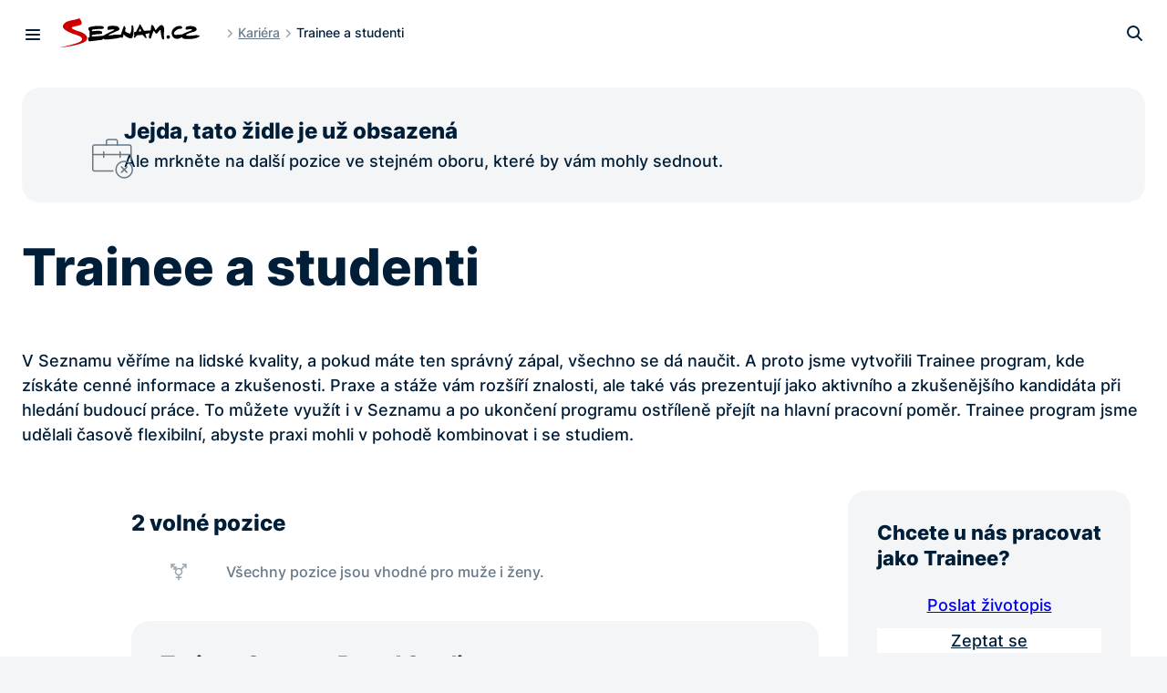

--- FILE ---
content_type: text/html; charset=UTF-8
request_url: https://o-seznam.cz/kariera/trainee-a-studenti/?job_noactive=16041
body_size: 27969
content:
<!DOCTYPE html>
<html lang="cs" class="no-js">
<head>
	<meta charset="UTF-8" />
	<link rel="dns-prefetch" href="//h.seznam.cz" /> 
<link rel="dns-prefetch" href="//ssp.seznam.cz" /> <meta name="viewport" content="width=device-width, initial-scale=1" />

<!-- The SEO Framework od Sybre Waaijer -->
<meta name="robots" content="max-snippet:-1,max-image-preview:large,max-video-preview:-1" />
<link rel="canonical" href="https://o-seznam.cz/kariera/trainee-a-studenti/" />
<meta name="description" content="Hledáte zajímavou praxi nebo stáž ještě při vysoké škole? Naše Trainee programy zkombinují práci s vaším studiem přímo na jedničku." />
<meta name="theme-color" content="#cc0000" />
<meta property="og:type" content="website" />
<meta property="og:locale" content="cs_CZ" />
<meta property="og:site_name" content="Kariéra v Seznamu" />
<meta property="og:title" content="Trainee a studenti" />
<meta property="og:description" content="Hledáte zajímavou praxi nebo stáž ještě při vysoké škole? Naše Trainee programy zkombinují práci s vaším studiem přímo na jedničku." />
<meta property="og:url" content="https://o-seznam.cz/kariera/trainee-a-studenti/" />
<meta property="og:image" content="https://o-seznam.cz/kariera/wp-content/uploads/sites/2/2024/12/img-4398-1984x1323.jpg" />
<meta name="twitter:card" content="summary_large_image" />
<meta name="twitter:title" content="Trainee a studenti" />
<meta name="twitter:description" content="Hledáte zajímavou praxi nebo stáž ještě při vysoké škole? Naše Trainee programy zkombinují práci s vaším studiem přímo na jedničku." />
<meta name="twitter:image" content="https://o-seznam.cz/kariera/wp-content/uploads/sites/2/2024/12/img-4398-1984x1323.jpg" />
<script type="application/ld+json">{"@context":"https://schema.org","@graph":[{"@type":"WebSite","@id":"https://o-seznam.cz/kariera/#/schema/WebSite","url":"https://o-seznam.cz/kariera/","name":"Kariéra v Seznamu","alternateName":"Seznam","inLanguage":"cs","publisher":{"@type":"Organization","@id":"https://o-seznam.cz/kariera/#/schema/Organization","name":"Seznam","url":"https://o-seznam.cz/kariera/","sameAs":["https://www.facebook.com/sledujseznam/","https://twitter.com/seznam_cz","https://www.instagram.com/seznam_cz/","https://www.linkedin.com/company/29358/"]}},{"@type":"WebPage","@id":"https://o-seznam.cz/kariera/trainee-a-studenti/","url":"https://o-seznam.cz/kariera/trainee-a-studenti/","name":"Trainee a studenti - Kariéra v Seznamu","description":"Hledáte zajímavou praxi nebo stáž ještě při vysoké škole? Naše Trainee programy zkombinují práci s vaším studiem přímo na jedničku.","inLanguage":"cs","isPartOf":{"@id":"https://o-seznam.cz/kariera/#/schema/WebSite"},"breadcrumb":{"@type":"BreadcrumbList","@id":"https://o-seznam.cz/kariera/#/schema/BreadcrumbList","itemListElement":[{"@type":"ListItem","position":1,"item":"https://o-seznam.cz/","name":"O nás"},{"@type":"ListItem","position":2,"item":"https://o-seznam.cz/kariera/","name":"Kariéra"},{"@type":"ListItem","position":3,"name":"Trainee a studenti"}]},"potentialAction":{"@type":"ReadAction","target":"https://o-seznam.cz/kariera/trainee-a-studenti/"}}]}</script>
<!-- / The SEO Framework od Sybre Waaijer | 1.57ms meta | 0.06ms boot -->

<link rel="preload" href="https://o-seznam.cz/kariera/wp-content/themes/seznam/assets/fonts/inter/Inter-VariableFont_slnt,wght.woff2" crossorigin="anonymous" as="font" type="font/woff2" />
<script>
	(function( window, undefined ) {
		document.documentElement.className =
			document.documentElement.className.replace("no-js","js");
	}( this ));
</script>
	<title>Trainee a studenti - Kariéra v Seznamu</title>
<link rel="alternate" title="oEmbed (JSON)" type="application/json+oembed" href="https://o-seznam.cz/kariera/wp-json/oembed/1.0/embed?url=https%3A%2F%2Fo-seznam.cz%2Fkariera%2Ftrainee-a-studenti%2F" />
<link rel="alternate" title="oEmbed (XML)" type="text/xml+oembed" href="https://o-seznam.cz/kariera/wp-json/oembed/1.0/embed?url=https%3A%2F%2Fo-seznam.cz%2Fkariera%2Ftrainee-a-studenti%2F&#038;format=xml" />
<script>
window.dataLayer = window.dataLayer || [];
window.dataLayer.push({
'pageData': [{
    'sluzba': 'kariera',
    'pageType': 'landing-page',
    'pageTitle': 'Trainee a studenti - Kariéra v Seznamu',
    'pageURL': 'https://o-seznam.cz/kariera/trainee-a-studenti/'
}]
});
</script>
<script src="https://h.seznam.cz/js/dot-small.js" defer id="szn-dot-script"></script>
<script>
	document.getElementById('szn-dot-script').onload = function() {
		DOT.cfg({ service: 'kariera' });
	};
</script>
<script>
window.cmpLanguage = "cs";
</script>
<script src="https://h.seznam.cz/js/cmp2/cmp_stub.js" defer crossorigin></script>
<script src="https://h.seznam.cz/js/cmp2/scmp-lite.js?login=false" defer crossorigin></script>
<script src="https://ssp.seznam.cz/static/js/ssp.js" defer ></script>
<!-- Google Tag Manager -->
<script>(function(w,d,s,l,i){w[l]=w[l]||[];w[l].push({'gtm.start':
new Date().getTime(),event:'gtm.js'});var f=d.getElementsByTagName(s)[0],
j=d.createElement(s),dl=l!='dataLayer'?'&l='+l:'';j.async=true;j.src=
'https://www.googletagmanager.com/gtm.js?id='+i+dl;f.parentNode.insertBefore(j,f);
})(window,document,'script','dataLayer','GTM-MBN922ZJ');</script>
<!-- End Google Tag Manager -->
<!-- Google Tag Manager -->
<script>(function(w,d,s,l,i){w[l]=w[l]||[];w[l].push({'gtm.start':
new Date().getTime(),event:'gtm.js'});var f=d.getElementsByTagName(s)[0],
j=d.createElement(s),dl=l!='dataLayer'?'&l='+l:'';j.async=true;j.src=
'https://www.googletagmanager.com/gtm.js?id='+i+dl;f.parentNode.insertBefore(j,f);
})(window,document,'script','dataLayer','GTM-MKNF4G9');</script>
<!-- End Google Tag Manager -->
<link rel="apple-touch-icon" sizes="180x180" href="/favicon/apple-touch-icon.png">
<link rel="icon" type="image/png" sizes="32x32" href="/favicon/favicon-32x32.png">
<link rel="icon" type="image/png" sizes="16x16" href="/favicon/favicon-16x16.png">
<link rel="manifest" href="/favicon/site.webmanifest">
<link rel="mask-icon" href="/favicon/safari-pinned-tab.svg" color="#cc0000">
<link rel="shortcut icon" href="/favicon/favicon.ico">
<meta name="msapplication-TileColor" content="#cc0000">
<meta name="msapplication-config" content="/favicon/browserconfig.xml">
<meta name="theme-color" content="#ffffff"><style id='wp-img-auto-sizes-contain-inline-css'>
img:is([sizes=auto i],[sizes^="auto," i]){contain-intrinsic-size:3000px 1500px}
/*# sourceURL=wp-img-auto-sizes-contain-inline-css */
</style>
<style id='seznam-frontend-_normalize-inline-css'>
*,:after,:before{box-sizing:border-box}html{font-family:system-ui,Segoe UI,Roboto,Helvetica,Arial,sans-serif,Apple Color Emoji,Segoe UI Emoji;line-height:1.15;-webkit-text-size-adjust:100%;-moz-tab-size:4;-o-tab-size:4;tab-size:4}body{margin:0}hr{color:inherit;height:0}abbr[title]{-webkit-text-decoration:underline dotted;text-decoration:underline dotted}b,strong{font-weight:bolder}code,kbd,pre,samp{font-family:ui-monospace,SFMono-Regular,Consolas,Liberation Mono,Menlo,monospace;font-size:1em}small{font-size:80%}sub,sup{font-size:75%;line-height:0;position:relative;vertical-align:baseline}sub{bottom:-.25em}sup{top:-.5em}table{border-color:inherit;text-indent:0}button,input,optgroup,select,textarea{font-family:inherit;font-size:100%;line-height:1.15;margin:0}button,select{text-transform:none}[type=button],[type=reset],[type=submit],button{-webkit-appearance:button}::-moz-focus-inner{border-style:none;padding:0}:-moz-focusring{outline:1px dotted ButtonText}:-moz-ui-invalid{box-shadow:none}legend{padding:0}progress{vertical-align:baseline}::-webkit-inner-spin-button,::-webkit-outer-spin-button{height:auto}[type=search]{-webkit-appearance:textfield;outline-offset:-2px}::-webkit-search-decoration{-webkit-appearance:none}::-webkit-file-upload-button{-webkit-appearance:button;font:inherit}summary{display:list-item}:root{line-height:1.5}:where(blockquote,dl,dd,h1,h2,h3,h4,h5,h6,hr,figure,p,pre){margin:0}:where(ul){list-style-type:none;margin:0;padding:0}:where(ul>li){list-style-type:inherit}:where(h1,h2,h3,h4,h5,h6){font-size:inherit;font-weight:inherit}img,video{height:auto;max-inline-size:100%;max-width:100%}iframe,img,video{display:block}*{font-weight:inherit}:where(table){border:0;border-collapse:collapse;border-spacing:0;margin:0;padding:0}:where(td,th){border:0;margin:0;padding:0}
/*# sourceURL=https://o-seznam.cz/kariera/wp-content/themes/seznam/assets/dist/frontend/_normalize.min.css */
</style>
<style id='seznam-frontend-button-inline-css'>
.btn,.button{background:var(--wp--custom--color--accent);border:0;border-radius:9999px;color:var(--wp--custom--color--white);display:inline-block;font-size:var(--wp--custom--font-size--small);padding:var(--wp--custom--spacing--3) var(--wp--custom--spacing--6);text-align:center;text-decoration:none}.btn:hover,.button:hover{background:var(--wp--custom--color--accent-dark);color:var(--wp--custom--color--white)}
/*# sourceURL=https://o-seznam.cz/kariera/wp-content/themes/seznam/assets/dist/frontend/button.min.css */
</style>
<style id='seznam-frontend-container-inline-css'>
.container{margin-left:auto;margin-right:auto;max-width:calc(var(--wp--custom--width--content) + 3rem);max-width:85rem;padding-left:1.5rem;padding-right:1.5rem}.container--wide{max-width:calc (var(--wp--custom--width--wide ) + 3rem);max-width:83rem}
/*# sourceURL=https://o-seznam.cz/kariera/wp-content/themes/seznam/assets/dist/frontend/container.min.css */
</style>
<link rel='stylesheet' id='seznam-frontend-forms-css' href='https://o-seznam.cz/kariera/wp-content/themes/seznam/assets/dist/frontend/forms.min.css?ver=1743437187' media='all' />
<style id='seznam-frontend-general-inline-css'>
a{transition:.15s}
/*# sourceURL=https://o-seznam.cz/kariera/wp-content/themes/seznam/assets/dist/frontend/general.min.css */
</style>
<style id='seznam-frontend-html-body-inline-css'>
body.is-frontend{background:var(--wp--custom--color--neutral-light)!important;color:var(--wp--custom--color--neutral-black)}html{scroll-behavior:smooth;scroll-padding-top:1rem}
/*# sourceURL=https://o-seznam.cz/kariera/wp-content/themes/seznam/assets/dist/frontend/html-body.min.css */
</style>
<style id='seznam-frontend-is-hidden-on-form-confirmation-loaded-inline-css'>
body.is-form-confirmation-loaded .is-hidden-on-form-confirmation-loaded{display:none}
/*# sourceURL=https://o-seznam.cz/kariera/wp-content/themes/seznam/assets/dist/frontend/is-hidden-on-form-confirmation-loaded.min.css */
</style>
<style id='seznam-frontend-site-content-inline-css'>
.site-content{margin-block-start:var(--wp--custom--spacing--4);padding-left:var( --wp--custom--spacing--root-px );padding-right:var( --wp--custom--spacing--root-px )}@media (min-width:640px){.site-content{margin-block-start:var(--wp--custom--spacing--6)}}
/*# sourceURL=https://o-seznam.cz/kariera/wp-content/themes/seznam/assets/dist/frontend/site-content.min.css */
</style>
<style id='seznam-frontend-wp-site-blocks-inline-css'>
.wp-site-blocks{background:var(--wp--custom--color--white);margin-left:auto;margin-right:auto;max-width:var(--wp--custom--width--site);min-width:23.25rem;position:relative}body.error404 .wp-site-blocks{display:flex;flex-direction:column;min-height:100vh}body.error404 .wp-site-blocks .site-content{flex:1 1 auto}
/*# sourceURL=https://o-seznam.cz/kariera/wp-content/themes/seznam/assets/dist/frontend/wp-site-blocks.min.css */
</style>
<style id='seznam-global-alignfull-inline-css'>
.is-root-container.is-layout-constrained>.alignfull,.wp-block-post-content.is-layout-constrained>.alignfull{margin-left:calc(var(--wp--custom--spacing--root-px)*-1);margin-right:calc(var(--wp--custom--spacing--root-px)*-1);padding-left:var( --wp--custom--spacing--root-px );padding-right:var( --wp--custom--spacing--root-px )}
/*# sourceURL=https://o-seznam.cz/kariera/wp-content/themes/seznam/assets/dist/global/alignfull.min.css */
</style>
<style id='seznam-global-box-inline-css'>
.box{background:var( --wp--custom--color--neutral-light );border-radius:var( --wp--custom--radius--default );display:block;padding:var( --wp--custom--spacing--8 )}.box>*{margin-block-start:0}
/*# sourceURL=https://o-seznam.cz/kariera/wp-content/themes/seznam/assets/dist/global/box.min.css */
</style>
<style id='seznam-global-buttons-inline-css'>
.wp-block-button.is-style-secondary>.wp-block-button__link,.wp-element-button.is-style-secondary{background:var(--wp--custom--color--neutral-light);color:var(--wp--custom--color--neutral-black)}.wp-block-button.is-style-secondary>.wp-block-button__link:hover,.wp-element-button.is-style-secondary:hover{background:var(--wp--custom--color--neutral-light);color:var(--wp--custom--color--accent-dark)}.wp-block-button.is-style-secondary-2>.wp-block-button__link,.wp-element-button.is-style-secondary-2{background:var(--wp--custom--color--white);color:var(--wp--custom--color--neutral-black)}.wp-block-button.is-style-secondary-2>.wp-block-button__link:hover,.wp-element-button.is-style-secondary-2:hover{background:var(--wp--custom--color--white);color:var(--wp--custom--color--accent-dark)}
/*# sourceURL=https://o-seznam.cz/kariera/wp-content/themes/seznam/assets/dist/global/buttons.min.css */
</style>
<style id='seznam-global-circle-button-inline-css'>
:where(.circle-button){border:0;display:block;margin:0;padding:0}.circle-button{-webkit-appearance:none;-moz-appearance:none;appearance:none;background-color:var(--wp--custom--color--neutral-light);background-position:50%;background-repeat:no-repeat;border-radius:2.5rem;cursor:pointer;height:2.5rem;-webkit-user-select:none;-moz-user-select:none;user-select:none;width:2.5rem}.circle-button--down{background-image:url(/kariera/wp-content/themes/seznam/assets/dist/global/../../images/arrow-down-gray.svg)}.is-scheme-dark .circle-button--down{background-image:url(/kariera/wp-content/themes/seznam/assets/dist/global/../../images/arrow-down-white.svg)}.circle-button--up{background-image:url(/kariera/wp-content/themes/seznam/assets/dist/global/../../images/arrow-up-gray.svg)}.is-scheme-dark .circle-button--up{background-image:url(/kariera/wp-content/themes/seznam/assets/dist/global/../../images/arrow-up-white.svg)}.circle-button--left,.circle-button--right{background-image:url(/kariera/wp-content/themes/seznam/assets/dist/global/../../images/arrow-down-gray.svg)}.is-scheme-dark .circle-button--left,.is-scheme-dark .circle-button--right{background-image:url(/kariera/wp-content/themes/seznam/assets/dist/global/../../images/arrow-down-white.svg)}.circle-button--left{transform:rotate(90deg)}.circle-button--right{transform:rotate(-90deg)}.box .circle-button,.wp-block-seznam-box .circle-button{background-color:var(--wp--custom--color--white)}.is-scheme-dark-2 .wp-block-seznam-box .circle-button{background-color:var(--wp--custom--color--neutral-10)}
/*# sourceURL=https://o-seznam.cz/kariera/wp-content/themes/seznam/assets/dist/global/circle-button.min.css */
</style>
<style id='seznam-global-first-h1-inline-css'>
.editor-styles-wrapper>.is-root-container>h1:first-child+*,.site-content>.wp-block-post-content>h1:first-child+*{margin-block-start:var(--wp--custom--spacing--8)!important}
/*# sourceURL=https://o-seznam.cz/kariera/wp-content/themes/seznam/assets/dist/global/first-h1.min.css */
</style>
<style id='seznam-global-has-link-color-inline-css'>
.has-link-color a:hover{color:var(--wp--custom--color--accent)}
/*# sourceURL=https://o-seznam.cz/kariera/wp-content/themes/seznam/assets/dist/global/has-link-color.min.css */
</style>
<style id='seznam-global-headings-inline-css'>
body .is-style-h1,h1{font-size:var(--wp--custom--font-size--h-1);font-weight:800;line-height:1.2;text-wrap:pretty}body .is-style-h1 small,h1 small{font-size:var(--wp--custom--font-size--h-2);font-weight:500}body .is-style-h1 strong,h1 strong{font-weight:inherit}body .is-style-h2,h2{font-size:var(--wp--custom--font-size--h-2);font-weight:800;line-height:1.3;text-wrap:pretty}body .is-style-h2 strong,h2 strong{font-weight:inherit}body .is-style-h3,h3{font-size:var(--wp--custom--font-size--h-3);font-weight:800;line-height:1.3;text-wrap:pretty}body .is-style-h3 strong,h3 strong{font-weight:inherit}body .is-style-h4,h4{font-size:var(--wp--custom--font-size--h-4);font-weight:800;line-height:1.3;text-wrap:pretty}body .is-style-h4 strong,h4 strong{font-weight:inherit}body .is-style-h5,h5{font-size:var(--wp--custom--font-size--h-5);font-weight:700;text-wrap:pretty}body .is-style-h5 strong,h5 strong{font-weight:inherit}body .is-style-h6,h6{font-size:var(--wp--custom--font-size--h-6);font-weight:700;text-wrap:pretty}body .is-style-h6 strong,h6 strong{font-weight:inherit}
/*# sourceURL=https://o-seznam.cz/kariera/wp-content/themes/seznam/assets/dist/global/headings.min.css */
</style>
<style id='seznam-global-inline-image-inline-css'>
.inline-image,img.inline-image{--inline-image-zoom:100;display:inline-block;height:1.5em!important;margin-top:-.5em;vertical-align:middle;width:auto;zoom:calc(var(--inline-image-zoom)/100)}
/*# sourceURL=https://o-seznam.cz/kariera/wp-content/themes/seznam/assets/dist/global/inline-image.min.css */
</style>
<style id='seznam-global-is-style-inline-css'>
.is-style-wrap-balance{text-wrap:pretty!important}.is-style-next>a,body a.is-style-next{display:inline-block}.is-style-next>a:after,body a.is-style-next:after{background:var(--wp--custom--color--link);content:"";display:inline-block;height:1rem;margin-bottom:3px;margin-left:.25rem;-webkit-mask:url(/kariera/wp-content/themes/seznam/assets/dist/global/../../images/arrow-right-black.svg) center center no-repeat;mask:url(/kariera/wp-content/themes/seznam/assets/dist/global/../../images/arrow-right-black.svg) center center no-repeat;-webkit-mask-size:contain;mask-size:contain;vertical-align:middle;white-space:nowrap;width:1rem}.is-style-next>a:hover:after,body a.is-style-next:hover:after{background:var(--wp--custom--color--link-hover)}.is-style-link-external>a,body a.is-style-link-external{display:inline-block}.is-style-link-external>a:after,body a.is-style-link-external:after{background:var(--wp--custom--color--link);content:"";display:inline-block;height:.75rem;-webkit-mask:url(/kariera/wp-content/themes/seznam/assets/dist/global/../../images/arrow-link-external-red.svg) top right no-repeat;mask:url(/kariera/wp-content/themes/seznam/assets/dist/global/../../images/arrow-link-external-red.svg) top right no-repeat;-webkit-mask-size:contain;mask-size:contain;vertical-align:text-top;white-space:nowrap;width:1rem}.footer__menu .is-style-link-external>a:after,.footer__menu body a.is-style-link-external:after{background:var(--wp--custom--color--neutral-40)}.is-style-link-external>a:hover:after,body a.is-style-link-external:hover:after{background:var(--wp--custom--color--link-hover)}.footer__menu .is-style-link-external>a:hover:after,.footer__menu body a.is-style-link-external:hover:after{background:var(--wp--custom--color--neutral-60)}.is-style-underline-links a:where(:not(.wp-element-button)){text-decoration:underline}
/*# sourceURL=https://o-seznam.cz/kariera/wp-content/themes/seznam/assets/dist/global/is-style.min.css */
</style>
<style id='seznam-global-limiter-inline-css'>
.limiter__button{display:none}.limiter .limiter__button{display:block}.limiter .limiter__button.circle-button{margin:1.5rem auto -1rem}.gfield--type-html .limiter .limiter__button.circle-button{margin:.5rem auto 0}.limiter[data-limiter-expanded] .limiter__button.circle-button{transform:rotate(180deg)}.js .limiter-item-hidden{display:none!important}
/*# sourceURL=https://o-seznam.cz/kariera/wp-content/themes/seznam/assets/dist/global/limiter.min.css */
</style>
<style id='seznam-global-reset-list-inline-css'>
.reset-lists li,.reset-lists ul{list-style-type:none;margin:0;padding:0}.reset-lists li:before{display:none}
/*# sourceURL=https://o-seznam.cz/kariera/wp-content/themes/seznam/assets/dist/global/reset-list.min.css */
</style>
<link rel='stylesheet' id='seznam-global-utilites-css' href='https://o-seznam.cz/kariera/wp-content/themes/seznam/assets/dist/global/utilites.min.css?ver=1764853452' media='all' />
<link rel='stylesheet' id='seznam-component-breadcrumbs-css' href='https://o-seznam.cz/kariera/wp-content/themes/seznam/assets/dist/components/breadcrumbs.min.css?ver=1758202287' media='all' />
<style id='seznam-component-site-header2-inline-css'>
.header2{display:flex;--header2-height:3.25rem}@media (min-width:640px){.header2{--header2-height:4.5rem}}.header2__menuButton{flex:0 0 auto}.header2__breadcrumbs{flex:1 1 auto;min-width:0}.header2__controls{flex:0 0 auto}.header2__menuButton{background-image:url(/kariera/wp-content/themes/seznam/assets/dist/components/../../images/menu-icon.svg);background-position:1rem .875rem;background-repeat:no-repeat;display:block;height:var(--header2-height);width:var(--header2-height)}@media (min-width:640px){.header2__menuButton{background-position:1.5rem 1.6rem;height:3.25rem;width:4.125rem}}.header2__controls{align-items:center;display:flex;height:var(--header2-height)}.header2__controls>*{flex:0 0 auto}.header2__button{display:none}@media (min-width:640px){.header2__button{display:block;padding:0 .75rem}}.header2__langs{padding:0 .5rem}@media (min-width:640px){.header2__langs{padding:0 .75rem}}.header2__searchButton{align-items:center;display:flex;height:var(--header2-height);padding:0 1rem 0 .25rem}.header2__searchButton:after{background:url(/kariera/wp-content/themes/seznam/assets/dist/components/../../images/icon-16-search-black.svg) 50% no-repeat;background-size:contain;content:" ";display:block;height:1rem;width:1rem}@media (min-width:640px){.header2__searchButton{padding:0 1.5rem 0 .75rem}.header2__searchButton:after{background-image:url(/kariera/wp-content/themes/seznam/assets/dist/components/../../images/icon-24-search-black.svg);height:1.5rem;width:1.5rem}}
/*# sourceURL=https://o-seznam.cz/kariera/wp-content/themes/seznam/assets/dist/components/site-header2.min.css */
</style>
<style id='wp-block-post-title-inline-css'>
.wp-block-post-title{box-sizing:border-box;word-break:break-word}.wp-block-post-title :where(a){display:inline-block;font-family:inherit;font-size:inherit;font-style:inherit;font-weight:inherit;letter-spacing:inherit;line-height:inherit;text-decoration:inherit}
/*# sourceURL=https://o-seznam.cz/kariera/wp-includes/blocks/post-title/style.min.css */
</style>
<style id='wp-block-group-inline-css'>
.wp-block-group{box-sizing:border-box}:where(.wp-block-group.wp-block-group-is-layout-constrained){position:relative}
/*# sourceURL=https://o-seznam.cz/kariera/wp-includes/blocks/group/style.min.css */
</style>
<style id='wp-block-paragraph-inline-css'>
.is-small-text{font-size:.875em}.is-regular-text{font-size:1em}.is-large-text{font-size:2.25em}.is-larger-text{font-size:3em}.has-drop-cap:not(:focus):first-letter{float:left;font-size:8.4em;font-style:normal;font-weight:100;line-height:.68;margin:.05em .1em 0 0;text-transform:uppercase}body.rtl .has-drop-cap:not(:focus):first-letter{float:none;margin-left:.1em}p.has-drop-cap.has-background{overflow:hidden}:root :where(p.has-background){padding:1.25em 2.375em}:where(p.has-text-color:not(.has-link-color)) a{color:inherit}p.has-text-align-left[style*="writing-mode:vertical-lr"],p.has-text-align-right[style*="writing-mode:vertical-rl"]{rotate:180deg}
/*# sourceURL=https://o-seznam.cz/kariera/wp-includes/blocks/paragraph/style.min.css */
</style>
<link rel='stylesheet' id='wp-block-image-css' href='https://o-seznam.cz/kariera/wp-includes/blocks/image/style.min.css?ver=6.9' media='all' />
<style id='seznam-block-core-image-inline-css'>
.wp-element-caption{display:none}.wp-block-image.is-style-rounded-none img{border-radius:0}.wp-block-image.is-style-strong-border img{border:8px solid #ebedf1;border-radius:var(--wp--custom--radius--default)}.wp-block-image img.lazyload{contain-intrinsic-size:none;height:unset;opacity:0}.wp-block-image img.lazyload.loaded{opacity:1}.flickity-slider>.wp-block-image{margin-bottom:0}
/*# sourceURL=https://o-seznam.cz/kariera/wp-content/themes/seznam/assets/dist/blocks/core-image.min.css */
</style>
<style id='wp-block-button-inline-css'>
.wp-block-button__link{align-content:center;box-sizing:border-box;cursor:pointer;display:inline-block;height:100%;text-align:center;word-break:break-word}.wp-block-button__link.aligncenter{text-align:center}.wp-block-button__link.alignright{text-align:right}:where(.wp-block-button__link){border-radius:9999px;box-shadow:none;padding:calc(.667em + 2px) calc(1.333em + 2px);text-decoration:none}.wp-block-button[style*=text-decoration] .wp-block-button__link{text-decoration:inherit}.wp-block-buttons>.wp-block-button.has-custom-width{max-width:none}.wp-block-buttons>.wp-block-button.has-custom-width .wp-block-button__link{width:100%}.wp-block-buttons>.wp-block-button.has-custom-font-size .wp-block-button__link{font-size:inherit}.wp-block-buttons>.wp-block-button.wp-block-button__width-25{width:calc(25% - var(--wp--style--block-gap, .5em)*.75)}.wp-block-buttons>.wp-block-button.wp-block-button__width-50{width:calc(50% - var(--wp--style--block-gap, .5em)*.5)}.wp-block-buttons>.wp-block-button.wp-block-button__width-75{width:calc(75% - var(--wp--style--block-gap, .5em)*.25)}.wp-block-buttons>.wp-block-button.wp-block-button__width-100{flex-basis:100%;width:100%}.wp-block-buttons.is-vertical>.wp-block-button.wp-block-button__width-25{width:25%}.wp-block-buttons.is-vertical>.wp-block-button.wp-block-button__width-50{width:50%}.wp-block-buttons.is-vertical>.wp-block-button.wp-block-button__width-75{width:75%}.wp-block-button.is-style-squared,.wp-block-button__link.wp-block-button.is-style-squared{border-radius:0}.wp-block-button.no-border-radius,.wp-block-button__link.no-border-radius{border-radius:0!important}:root :where(.wp-block-button .wp-block-button__link.is-style-outline),:root :where(.wp-block-button.is-style-outline>.wp-block-button__link){border:2px solid;padding:.667em 1.333em}:root :where(.wp-block-button .wp-block-button__link.is-style-outline:not(.has-text-color)),:root :where(.wp-block-button.is-style-outline>.wp-block-button__link:not(.has-text-color)){color:currentColor}:root :where(.wp-block-button .wp-block-button__link.is-style-outline:not(.has-background)),:root :where(.wp-block-button.is-style-outline>.wp-block-button__link:not(.has-background)){background-color:initial;background-image:none}
/*# sourceURL=https://o-seznam.cz/kariera/wp-includes/blocks/button/style.min.css */
</style>
<style id='wp-block-buttons-inline-css'>
.wp-block-buttons{box-sizing:border-box}.wp-block-buttons.is-vertical{flex-direction:column}.wp-block-buttons.is-vertical>.wp-block-button:last-child{margin-bottom:0}.wp-block-buttons>.wp-block-button{display:inline-block;margin:0}.wp-block-buttons.is-content-justification-left{justify-content:flex-start}.wp-block-buttons.is-content-justification-left.is-vertical{align-items:flex-start}.wp-block-buttons.is-content-justification-center{justify-content:center}.wp-block-buttons.is-content-justification-center.is-vertical{align-items:center}.wp-block-buttons.is-content-justification-right{justify-content:flex-end}.wp-block-buttons.is-content-justification-right.is-vertical{align-items:flex-end}.wp-block-buttons.is-content-justification-space-between{justify-content:space-between}.wp-block-buttons.aligncenter{text-align:center}.wp-block-buttons:not(.is-content-justification-space-between,.is-content-justification-right,.is-content-justification-left,.is-content-justification-center) .wp-block-button.aligncenter{margin-left:auto;margin-right:auto;width:100%}.wp-block-buttons[style*=text-decoration] .wp-block-button,.wp-block-buttons[style*=text-decoration] .wp-block-button__link{text-decoration:inherit}.wp-block-buttons.has-custom-font-size .wp-block-button__link{font-size:inherit}.wp-block-buttons .wp-block-button__link{width:100%}.wp-block-button.aligncenter{text-align:center}
/*# sourceURL=https://o-seznam.cz/kariera/wp-includes/blocks/buttons/style.min.css */
</style>
<style id='wp-block-heading-inline-css'>
h1:where(.wp-block-heading).has-background,h2:where(.wp-block-heading).has-background,h3:where(.wp-block-heading).has-background,h4:where(.wp-block-heading).has-background,h5:where(.wp-block-heading).has-background,h6:where(.wp-block-heading).has-background{padding:1.25em 2.375em}h1.has-text-align-left[style*=writing-mode]:where([style*=vertical-lr]),h1.has-text-align-right[style*=writing-mode]:where([style*=vertical-rl]),h2.has-text-align-left[style*=writing-mode]:where([style*=vertical-lr]),h2.has-text-align-right[style*=writing-mode]:where([style*=vertical-rl]),h3.has-text-align-left[style*=writing-mode]:where([style*=vertical-lr]),h3.has-text-align-right[style*=writing-mode]:where([style*=vertical-rl]),h4.has-text-align-left[style*=writing-mode]:where([style*=vertical-lr]),h4.has-text-align-right[style*=writing-mode]:where([style*=vertical-rl]),h5.has-text-align-left[style*=writing-mode]:where([style*=vertical-lr]),h5.has-text-align-right[style*=writing-mode]:where([style*=vertical-rl]),h6.has-text-align-left[style*=writing-mode]:where([style*=vertical-lr]),h6.has-text-align-right[style*=writing-mode]:where([style*=vertical-rl]){rotate:180deg}
/*# sourceURL=https://o-seznam.cz/kariera/wp-includes/blocks/heading/style.min.css */
</style>
<link rel='stylesheet' id='wp-block-gallery-css' href='https://o-seznam.cz/kariera/wp-includes/blocks/gallery/style.min.css?ver=6.9' media='all' />
<style id='seznam-block-core-gallery-inline-css'>
.wp-block-gallery{--wp--style--gallery-gap-default:0.5rem}.wp-block-gallery.has-nested-images figure.wp-block-image{flex-grow:0!important}.wp-block-gallery.has-nested-images.is-style-emphasize-first figure.wp-block-image:not(#individual-image):first-child,.wp-block-gallery.has-nested-images.is-style-emphasize-first figure.wp-block-image:not(#individual-image):nth-child(2),.wp-block-gallery.has-nested-images.is-style-emphasize-one figure.wp-block-image:not(#individual-image):first-child{width:100%!important}@media (min-width:600px){.wp-block-gallery.has-nested-images.is-style-emphasize-first:not(.columns-1,.columns-2) figure.wp-block-image:not(#individual-image):first-child,.wp-block-gallery.has-nested-images.is-style-emphasize-first:not(.columns-1,.columns-2) figure.wp-block-image:not(#individual-image):nth-child(2){width:calc(50% - var(--wp--style--gallery-gap-default )/2)!important}}
/*# sourceURL=https://o-seznam.cz/kariera/wp-content/themes/seznam/assets/dist/blocks/core-gallery.min.css */
</style>
<style id='seznam-component-person-inline-css'>
.person{container-type:inline-size}.person__in:has(.person__photo){align-items:center;-moz-column-gap:var(--wp--custom--spacing--6);column-gap:var(--wp--custom--spacing--6);display:grid;grid-template-areas:"photo head" "content content";grid-template-columns:minmax(0,8rem) minmax(0,1fr)}@container (min-width: 35rem){.person__in:has(.person__photo){align-items:unset;grid-template-areas:"photo head" "photo content"}}.person__in:has(.person__photo) .person__photo{grid-area:photo}.person__in:has(.person__photo) .person__head{grid-area:head}.person__in:has(.person__photo) .person__content{grid-area:content}
/*# sourceURL=https://o-seznam.cz/kariera/wp-content/themes/seznam/assets/dist/components/person.min.css */
</style>
<style id='seznam-component-carousel-inline-css'>
.carousel{container-type:inline-size}.js .carousel.is-loading .carousel__inner{padding-bottom:4rem}.js .carousel.is-loading .carousel__body>*+*{display:none}.flickity-enabled{position:relative}.flickity-enabled:focus{outline:none}.flickity-viewport{height:100%;overflow:hidden;position:relative}.carousel.is-rounded .flickity-viewport{border-radius:var(--wp--custom--radius--default)}.flickity-slider{height:100%;position:absolute;width:100%}.flickity-slider>*{width:100%}.flickity-enabled{display:flex;flex-wrap:wrap;justify-content:center}.flickity-viewport{width:100%}.flickity-enabled.is-draggable{-webkit-tap-highlight-color:transparent;-webkit-user-select:none;-moz-user-select:none;user-select:none}.flickity-enabled.is-draggable .flickity-viewport{cursor:move;cursor:grab}.flickity-enabled.is-draggable .flickity-viewport.is-pointer-down{cursor:grabbing}.flickity-button:disabled{opacity:0;pointer-events:none}.flickity-prev-next-button{margin:1.5rem 0 0}.flickity-prev-next-button.previous{margin-right:.5rem;order:1}.flickity-prev-next-button.next{margin-left:.5rem;order:3}.flickity-prev-next-button .flickity-button-icon{display:none}@container (min-width: 62rem){@media (min-width:72.5rem){.carousel.is-style-side-buttons .flickity-prev-next-button.previous{left:-4rem;margin-top:-1.25rem;position:absolute;top:50%}.carousel.is-style-side-buttons .flickity-prev-next-button.next{margin-top:-1.25rem;position:absolute;right:-4rem;top:50%}}}.flickity-page-dots{align-items:center;display:flex;height:2.5rem;justify-content:center;list-style:none;margin:1.5rem .25rem 0;order:2;padding:0}.flickity-rtl .flickity-page-dots{direction:rtl}.flickity-page-dots .dot{border-radius:1rem;cursor:pointer;flex:0 0 auto;padding:.25rem}.flickity-page-dots .dot:before{background:var(--wp--custom--color--neutral-20);border-radius:.5rem;content:" ";display:block;height:.5rem;width:.5rem}.flickity-page-dots .dot.is-selected:before{background:var(--wp--custom--color--neutral-60)}@container (min-width: 62rem){@media (min-width:72.5rem){.carousel.has-dots.is-style-side-buttons .carousel__inner{padding-bottom:1.5rem}.carousel.has-dots.is-style-side-buttons .flickity-page-dots{left:0;margin:0;position:absolute;right:0;top:100%}}}
/*# sourceURL=https://o-seznam.cz/kariera/wp-content/themes/seznam/assets/dist/components/carousel.min.css */
</style>
<style id='seznam-component-charicon-inline-css'>
.charicon{background-position:50%;background-repeat:no-repeat;background-size:contain;display:inline-block;height:2rem;overflow:hidden;text-align:left;text-indent:-1000px;vertical-align:middle;width:2rem}.charicon--checked{background-image:url(/kariera/wp-content/themes/seznam/assets/dist/components/../../images/charicon-checked.svg)}.charicon--cross{background-image:url(/kariera/wp-content/themes/seznam/assets/dist/components/../../images/charicon-cross.svg)}
/*# sourceURL=https://o-seznam.cz/kariera/wp-content/themes/seznam/assets/dist/components/charicon.min.css */
</style>
<link rel='stylesheet' id='seznam-block-seznam-expander-css' href='https://o-seznam.cz/kariera/wp-content/themes/seznam/assets/dist/blocks/seznam-expander.min.css?ver=1765441516' media='all' />
<style id='seznam-block-seznam-icon-inline-css'>
.wp-block-seznam-icon{height:clamp(3rem,calc(2rem + 4.167vw),4rem);margin-bottom:.5rem;width:clamp(3rem,calc(2rem + 4.167vw),4rem)}.wp-block-seznam-icon img{display:block;height:100%;-o-object-fit:contain;object-fit:contain;width:100%}.wp-block-seznam-icon span{background:var(--wp--custom--color--neutral-20);border-radius:100%;display:block;height:100%;width:100%}
/*# sourceURL=https://o-seznam.cz/kariera/wp-content/themes/seznam/assets/dist/blocks/seznam-icon.min.css */
</style>
<style id='wp-block-columns-inline-css'>
.wp-block-columns{box-sizing:border-box;display:flex;flex-wrap:wrap!important}@media (min-width:782px){.wp-block-columns{flex-wrap:nowrap!important}}.wp-block-columns{align-items:normal!important}.wp-block-columns.are-vertically-aligned-top{align-items:flex-start}.wp-block-columns.are-vertically-aligned-center{align-items:center}.wp-block-columns.are-vertically-aligned-bottom{align-items:flex-end}@media (max-width:781px){.wp-block-columns:not(.is-not-stacked-on-mobile)>.wp-block-column{flex-basis:100%!important}}@media (min-width:782px){.wp-block-columns:not(.is-not-stacked-on-mobile)>.wp-block-column{flex-basis:0;flex-grow:1}.wp-block-columns:not(.is-not-stacked-on-mobile)>.wp-block-column[style*=flex-basis]{flex-grow:0}}.wp-block-columns.is-not-stacked-on-mobile{flex-wrap:nowrap!important}.wp-block-columns.is-not-stacked-on-mobile>.wp-block-column{flex-basis:0;flex-grow:1}.wp-block-columns.is-not-stacked-on-mobile>.wp-block-column[style*=flex-basis]{flex-grow:0}:where(.wp-block-columns){margin-bottom:1.75em}:where(.wp-block-columns.has-background){padding:1.25em 2.375em}.wp-block-column{flex-grow:1;min-width:0;overflow-wrap:break-word;word-break:break-word}.wp-block-column.is-vertically-aligned-top{align-self:flex-start}.wp-block-column.is-vertically-aligned-center{align-self:center}.wp-block-column.is-vertically-aligned-bottom{align-self:flex-end}.wp-block-column.is-vertically-aligned-stretch{align-self:stretch}.wp-block-column.is-vertically-aligned-bottom,.wp-block-column.is-vertically-aligned-center,.wp-block-column.is-vertically-aligned-top{width:100%}
/*# sourceURL=https://o-seznam.cz/kariera/wp-includes/blocks/columns/style.min.css */
</style>
<style id='seznam-component-map-silhouette-inline-css'>
.mapSilhouette{position:relative;width:100%}.mapSilhouette img{display:block;width:100%}.mapSilhouette__point{background:var(--wp--custom--color--neutral-40);border-radius:.44rem;height:.44rem;margin-left:-.22rem;margin-top:-.22rem;position:absolute;width:.44em}.mapSilhouette__point.is-active{background:var(--wp--custom--color--neutral-black)}.mapSilhouette__pointer{background:url(/kariera/wp-content/themes/seznam/assets/dist/components/../../images/map-point.svg) 50% no-repeat;background-size:contain;height:3rem;margin-left:-1.08rem;margin-top:-3rem;position:absolute;width:2.2rem}
/*# sourceURL=https://o-seznam.cz/kariera/wp-content/themes/seznam/assets/dist/components/map-silhouette.min.css */
</style>
<style id='seznam-block-seznam-cta-stickybox-hr-inline-css'>
.cta-stickybox h3{margin:0;text-align:left}.cta-stickybox .wp-element-button{display:block;text-align:center}.cta-stickybox .wp-element-button+.wp-element-button{background:var(--wp--custom--color--neutral-light);color:var(--wp--custom--color--neutral-black);margin-top:var(--wp--custom--spacing--3)}.cta-stickybox .wp-element-button+.wp-element-button:hover{background:var(--wp--custom--color--neutral-light);color:var(--wp--custom--color--accent-dark)}.cta-stickybox__head{align-items:center;display:flex}.cta-stickybox__head img{border-radius:9999px;display:block;flex:0 0 auto;margin-right:.75rem}.cta-stickybox{background:#fff;border-radius:var( --wp--custom--radius--default ) var( --wp--custom--radius--default ) 0 0;bottom:0;box-shadow:0 -1px 3px 0 hsla(200,1%,43%,.04),0 -3px 9px 0 rgba(1,30,57,.04),0 -8px 40px 0 rgba(1,30,57,.06);left:0;padding:.75rem 1rem;position:fixed;text-align:center;width:100%}.cta-stickybox__inner{margin-left:auto;margin-right:auto;max-width:18.5rem}.cta-stickybox__head--mobile{justify-content:center}.cta-stickybox__head--mobile p{margin-bottom:.25rem}.cta-stickybox__head--mobile button{color:var(--wp--custom--color--accent)}.cta-stickybox__head--mobile button:after{content:"↓"}.cta-stickybox.is-expanded .cta-stickybox__head--mobile button:after{content:"↑"}.cta-stickybox__head--desktop{display:none}.cta-stickybox__content{display:none;margin-top:1rem}.cta-stickybox.is-expanded .cta-stickybox__content{display:block}.cta-stickybox--mobile-hidden{display:none}@media (min-width:768px){.cta-stickybox{background:var( --wp--custom--color--neutral-light );border-radius:var( --wp--custom--radius--default );bottom:auto;box-shadow:none;display:block;left:auto;padding:var( --wp--custom--spacing--8 );position:sticky;top:1.5rem}.cta-stickybox__head--desktop{display:flex}.cta-stickybox__head--mobile{display:none}.cta-stickybox__content{display:block;margin-top:var(--wp--custom--spacing--6)}.cta-stickybox .wp-element-button.is-style-secondary-2{background:var(--wp--custom--color--white);color:var(--wp--custom--color--neutral-black)}.cta-stickybox .wp-element-button.is-style-secondary-2:hover{background:var(--wp--custom--color--white);color:var(--wp--custom--color--accent-dark)}}
/*# sourceURL=https://o-seznam.cz/kariera/wp-content/themes/seznam/assets/dist/blocks/seznam-cta-stickybox-hr.min.css */
</style>
<style id='seznam-block-seznam-layout-inline-css'>
@media (min-width:768px){.layout .layout__lining{container-type:inline-size;margin-left:auto;margin-right:auto;max-width:var(--wp--custom--width--wide)}.layout .layout__area{-moz-column-gap:2rem;column-gap:2rem;-moz-column-gap:clamp(1.5rem,calc(16cqw - 8rem),3.875rem);column-gap:clamp(1.5rem,calc(16cqw - 8rem),3.875rem);display:grid;grid-template-areas:"content sidebar";margin-left:clamp(0px,calc(50% - var(--wp--custom--width--content)/2),12.5rem);margin-right:0;max-width:68.5rem}.layout .layout__content{grid-area:content}.layout .layout__sidebar{grid-area:sidebar}}.layout--stickybox .layout__sidebar{margin-top:var(--wp--custom--spacing--12);max-width:19.5rem}@media (min-width:768px){.layout--stickybox .layout__area{grid-template-columns:minmax(0,1fr) min(310px,33.3%)}.layout--stickybox .layout__sidebar{margin-top:0}.layout--stickybox .layout__sidebar>.box:first-child,.layout--stickybox .layout__sidebar>.wp-block-seznam-box:first-child{position:sticky;top:1.5rem}}.layout--sidemenu .layout__sidebar{margin-top:var(--wp--custom--spacing--6)}@media (min-width:768px){.layout--sidemenu .layout__area{-moz-column-gap:1.5rem;column-gap:1.5rem;grid-template-columns:minmax(0,42.75rem) clamp(13rem,25vw,17rem);justify-content:space-between}.layout--sidemenu .layout__sidebar{margin-top:0}.layout--sidemenu .layout__sidebar>.sidemenu{position:sticky;top:0}}
/*# sourceURL=https://o-seznam.cz/kariera/wp-content/themes/seznam/assets/dist/blocks/seznam-layout.min.css */
</style>
<style id='wp-block-post-content-inline-css'>
.wp-block-post-content{display:flow-root}
/*# sourceURL=https://o-seznam.cz/kariera/wp-includes/blocks/post-content/style.min.css */
</style>
<style id='seznam-block-seznam-box-inline-css'>
.wp-block-seznam-box{background:var(--wp--custom--color--neutral-light);border-radius:var(--wp--custom--radius--default);box-sizing:border-box;padding:var(--wp--custom--spacing--8);position:relative}.wp-block-seznam-box.is-style-with-shadow{background:#fff;box-shadow:0 3px 9px 0 rgba(1,30,57,.04),0 20px 160px 0 rgba(1,30,57,.06)}.wp-block-seznam-box>.wp-block-seznam-icon:first-child{height:2.5rem;left:1rem;position:absolute;top:var(--wp--custom--spacing--8);width:2.5rem}@media (min-width:640px){.wp-block-seznam-box>.wp-block-seznam-icon:first-child{height:3.5rem;left:var(--wp--custom--spacing--8);width:3.5rem}}.wp-block-seznam-box>.wp-block-seznam-icon:first-child+*{margin-block-start:0}.wp-block-seznam-box>.wp-block-seznam-icon:first-child~*{margin-left:2.75rem}@media (min-width:640px){.wp-block-seznam-box>.wp-block-seznam-icon:first-child~*{margin-left:5rem}}
/*# sourceURL=https://o-seznam.cz/kariera/wp-content/themes/seznam/assets/dist/blocks/seznam-box.min.css */
</style>
<style id='seznam-component-buttons-line-inline-css'>
.buttons-line{font-size:var(--wp--custom--font-size--x-small)}.buttons-line ul{display:flex;flex-wrap:wrap;gap:.75rem;list-style-type:none;padding:0}.buttons-line ul li{margin:0;max-width:100%;padding:0}.buttons-line a{background:var(--wp--custom--color--neutral-light);border-radius:9999px;display:block;max-width:100%;overflow:hidden;padding:.625rem .75rem;text-overflow:ellipsis;white-space:nowrap}body .buttons-line a{color:var(--wp--custom--color--neutral-black)}body .buttons-line a:hover{color:var(--wp--custom--color--accent-dark);text-decoration:none}
/*# sourceURL=https://o-seznam.cz/kariera/wp-content/themes/seznam/assets/dist/components/buttons-line.min.css */
</style>
<style id='seznam-component-overlay-nav-inline-css'>
.overlay-nav,body.is-overlay-nav-open{overflow:hidden}.overlay-nav{background:#fff;display:none;height:100vh;left:max(0,calc(50% - var(--wp--custom--width--site)/2));margin-block-start:0;max-width:var(--wp--custom--width--site);overflow-y:auto;position:fixed;top:0;width:100vw;z-index:100}.overlay-nav.is-show{display:block}.overlay-nav__close{background:#f0f2f3;background:rgba(1,30,57,.06);border-radius:8.25rem;height:8.25rem;left:-3.25rem;position:absolute;top:-3.5rem;width:8.25rem}.overlay-nav__close:before{background:url(/kariera/wp-content/themes/seznam/assets/dist/components/../../images/ico-close.svg) 50% no-repeat;background-size:contain;bottom:2.5rem;content:" ";height:1.35rem;position:absolute;right:2.75rem;width:1.35rem}@media (min-width:66rem){.overlay-nav__close{left:-2.625rem;top:-2.75rem}.overlay-nav__close:before{bottom:2.5rem;height:1.5rem;right:2.75rem;width:1.5rem}}.overlay-nav__close.is-right{left:auto;right:-3.25rem}@media (min-width:66rem){.overlay-nav__close.is-right{left:auto;right:-2.625rem}}.overlay-nav__close.is-right:before{left:2.75rem;right:auto}@media (min-width:66rem){.overlay-nav__close.is-right:before{left:2.75rem;right:auto}}
/*# sourceURL=https://o-seznam.cz/kariera/wp-content/themes/seznam/assets/dist/components/overlay-nav.min.css */
</style>
<link rel='stylesheet' id='seznam-component-search-form-css' href='https://o-seznam.cz/kariera/wp-content/themes/seznam/assets/dist/components/search-form.min.css?ver=1715016525' media='all' />
<style id='seznam-parts-menu-inline-css'>
.mainMenu{padding-bottom:5rem;padding-top:5.25rem;width:100%}@media (min-width:66rem){.mainMenu{padding-top:5rem}}.mainMenu li,.mainMenu ul{list-style-type:none;margin:0;padding:0}.mainMenu li:before{display:none}.mainMenu__container{margin:0 auto;max-width:48rem;padding:0 2rem}@media (min-width:68rem){.mainMenu__container{max-width:64rem}}.mainMenu__main a{display:block;width:100%}.mainMenu__main ul ul li:not(.is-style-highlight)>a{color:var(--wp--custom--color--neutral-60)}.mainMenu__main ul ul li:not(.is-style-highlight)>a:hover{color:var(--wp--custom--color--accent-dark)}.mainMenu__main ul ul li>a{font-size:var(--wp--custom--font-size--small);padding:.1875rem 0}.mainMenu__main{display:flex;flex-wrap:wrap;gap:var(--wp--custom--spacing--6);margin-top:2.375rem}.mainMenu__main>*{flex:1 1 13rem;flex-grow:0;flex-shrink:1;max-width:13rem}
/*# sourceURL=https://o-seznam.cz/kariera/wp-content/themes/seznam/assets/dist/parts/menu.min.css */
</style>
<style id='seznam-component-search-form-2-inline-css'>
.search-form-2{box-sizing:border-box;position:relative;z-index:5}.search-form-2:before{content:"\00a0";display:block;font-size:var(--wp--custom--font-size--small);min-height:3rem;padding:.75rem}@media (min-width:640px){.search-form-2:before{padding:1rem}.search-form-2.is-large:before{padding:1.5rem}}.search-form-2__inner{background:var(--wp--custom--color--white);border-radius:999px;box-shadow:var(--wp--custom--shadow--default);left:0;padding:.25rem .25rem .25rem 1rem;position:absolute;top:0;width:100%}@media (min-width:640px){.search-form-2__inner{padding:.5rem .5rem .5rem 1.5rem}.search-form-2.is-large .search-form-2__inner{padding:1rem 1.5rem}}.search-form-2.is-autocomplete .search-form-2__inner{border-radius:var(--wp--custom--radius--lg);padding-bottom:0}.search-form-2.is-autocomplete .search-form-2__inner,.search-form-2__inner:has(input:focus){outline:1.5px solid var(--wp--custom--color--focus)}.search-form-2__inner input:focus{outline:none}.search-form-2__form{box-sizing:border-box;display:flex;position:relative;width:100%}.search-form-2.has-icon .search-form-2__form{padding-left:1.75rem}.search-form-2.has-icon .search-form-2__form:before{background:url(/kariera/wp-content/themes/seznam/assets/dist/components/../../images/ico-search-red.svg) 50% no-repeat;background-image:var(--wp--custom--url--ico-search);background-size:contain;content:" ";display:block;height:1rem;left:1.5rem;left:0;position:absolute;top:.75rem;width:1rem;z-index:2}.search-form-2__form label{display:block;flex:1 1 auto;position:relative}input.search-form-2__input{background:#fff;border:0;border-radius:0;display:block;min-height:100%;outline:none;padding:0;position:relative;width:100%;z-index:1}input.search-form-2__input::-moz-placeholder{color:var(--wp--custom--color--neutral-60);font-size:var(--wp--custom--font-size--x-small)}input.search-form-2__input::placeholder{color:var(--wp--custom--color--neutral-60);font-size:var(--wp--custom--font-size--x-small)}.search-form-2__form .wp-element-button{height:2.5rem;margin-left:.5rem;padding:var(--wp--custom--spacing--1) 0;width:3.5rem}@media (min-width:640px){.search-form-2__form .wp-element-button{padding-left:1rem;padding-right:var(--wp--preset--spacing--6);width:auto}}.search-form-2__form .wp-element-button:before{background:url(/kariera/wp-content/themes/seznam/assets/dist/components/../../images/ico-search-white.svg) 50% no-repeat;background-size:contain;content:" ";display:inline-block;height:1rem;vertical-align:middle;width:1rem}@media (min-width:640px){.search-form-2__form .wp-element-button:before{margin-right:.25rem}}.search-form-2__form .wp-element-button span{display:inline-block;height:1px;margin:-1px;overflow:hidden;padding:0;position:absolute;vertical-align:middle;width:1px;clip:rect(0,0,0,0);border-width:0;white-space:nowrap}@media (min-width:640px){.search-form-2__form .wp-element-button span{height:auto;margin:0;overflow:visible;padding:0;position:static;width:auto;clip:auto;white-space:normal}}.search-form-2.has-not-button .search-form-2__form .wp-element-button{height:1px;margin:-1px;overflow:hidden;padding:0;position:absolute;width:1px;clip:rect(0,0,0,0);border-width:0;white-space:nowrap}.search-form-2__autocomplete{margin-top:.25rem}@media (min-width:640px){.search-form-2__autocomplete{margin-top:.5rem}.search-form-2.is-large .search-form-2__autocomplete{margin-top:1rem}}.search-form-2__autocomplete{display:none}.search-form-2.is-autocomplete .search-form-2__autocomplete{display:block}
/*# sourceURL=https://o-seznam.cz/kariera/wp-content/themes/seznam/assets/dist/components/search-form-2.min.css */
</style>
<style id='seznam-component-autocomplete-inline-css'>
.autocomplete{border-top:1px solid var(--wp--custom--color--neutral-20);max-height:12rem;overflow-y:auto;width:100%}.autocomplete__section{padding-bottom:1rem;padding-top:1rem}.autocomplete__section+.autocomplete__section{border-top:1px solid var(--wp--custom--color--neutral-20)}.autocomplete__section p{color:var(--wp--custom--color--neutral-60);font-size:var(--wp--custom--font-size--small);margin:0 0 .5rem}.autocomplete__section ul{font-size:var(--wp--custom--font-size--x-small)}.autocomplete__section ul li{margin-top:.5rem}.autocomplete__section ul li:first-child{margin-top:0}.autocomplete__section ul a{color:var(--wp--custom--color--neutral-black);display:block}.autocomplete__section ul a:hover{color:var(--wp--custom--color--accent-dark)}.autocomplete__button{border-top:1px solid var(--wp--custom--color--neutral-20);padding-bottom:1rem;padding-top:1rem}@media (min-width:640px){.search-form-2.is-large .autocomplete__button{padding-bottom:1.5rem}}.autocomplete__button a{display:inline-block}
/*# sourceURL=https://o-seznam.cz/kariera/wp-content/themes/seznam/assets/dist/components/autocomplete.min.css */
</style>
<style id='seznam-parts-search-inline-css'>
.searchMenu{margin:0 clamp(2rem,calc(-8.4rem + 26vw),15rem);padding:5.75rem 0 5rem}@media (min-width:66rem){.searchMenu{padding-top:5rem}}.searchMenu__form{margin-bottom:1.5rem}@media (min-width:66rem){.searchMenu__form{margin-bottom:1rem}}
/*# sourceURL=https://o-seznam.cz/kariera/wp-content/themes/seznam/assets/dist/parts/search.min.css */
</style>
<style id='seznam-parts-footer-inline-css'>
.site-footer{background:var(--wp--custom--color--neutral-light);margin-top:var( --wp--custom--spacing--12 )}.footer{box-sizing:border-box;font-size:var(--wp--preset--font-size--small);max-width:18.5rem}@media (min-width:480px){.footer{max-width:26rem}}@media (max-width:639.9px){.footer{margin:0 auto;padding:1.5rem 2rem 4rem}.footer__menu{margin-top:3rem}.footer__logo{margin-top:2rem}.footer__logo img{margin:0 auto}.footer__copyright{margin-top:1rem;text-align:center}}@media (min-width:640px){.footer{display:grid;gap:var(--wp--custom--spacing--8);grid-template-areas:"logo menu menu" "copyright copyright socials";grid-template-columns:15.25rem auto auto;grid-template-rows:auto auto;margin:0 auto;max-width:87rem;padding:var(--wp--custom--spacing--8) var(--wp--custom--spacing--6)}.footer__logo{grid-area:logo}.footer__menu{grid-area:menu}.footer__copyright{grid-area:copyright;padding-top:.5rem}.footer__socials{grid-area:socials}.footer__socials h4{display:none}}.footer__copyright,.footer__copyright a{color:var(--wp--custom--color--neutral-60)}.footer__copyright a{font-size:var(--wp--custom--font-size--x-small);text-decoration:underline;white-space:nowrap}.footer__copyright a:hover{color:var(--wp--custom--color--neutral-black)}.footer__menu{display:flex;flex-wrap:wrap;gap:var(--wp--custom--spacing--6);justify-content:end}.footer__menu>*{flex:1 1 12rem;max-width:16rem}.footer__menu li,.footer__menu ul{list-style-type:none;margin:0;padding:0}.footer__menu a{color:var(--wp--custom--color--neutral-60)}.footer__menu a:hover{color:var(--wp--custom--color--neutral-black)}.footer__menu li:before{display:none}.footer__menu ul.menu>li>a{font-weight:700;text-decoration:underline}.footer__menu ul.sub-menu{margin-top:1rem}.footer__menu ul.sub-menu li{margin-top:.5rem}.footer__menu ul.sub-menu li a{text-decoration:none}.footer__menu ul.sub-menu li a:hover{text-decoration:underline}
/*# sourceURL=https://o-seznam.cz/kariera/wp-content/themes/seznam/assets/dist/parts/footer.min.css */
</style>
<link rel='stylesheet' id='wp-block-library-css' href='https://o-seznam.cz/kariera/wp-includes/css/dist/block-library/common.min.css?ver=6.9' media='all' />
<style id='global-styles-inline-css'>
:root{--wp--preset--aspect-ratio--square: 1;--wp--preset--aspect-ratio--4-3: 4/3;--wp--preset--aspect-ratio--3-4: 3/4;--wp--preset--aspect-ratio--3-2: 3/2;--wp--preset--aspect-ratio--2-3: 2/3;--wp--preset--aspect-ratio--16-9: 16/9;--wp--preset--aspect-ratio--9-16: 9/16;--wp--preset--color--black: #000000;--wp--preset--color--cyan-bluish-gray: #abb8c3;--wp--preset--color--white: #ffffff;--wp--preset--color--pale-pink: #f78da7;--wp--preset--color--vivid-red: #cf2e2e;--wp--preset--color--luminous-vivid-orange: #ff6900;--wp--preset--color--luminous-vivid-amber: #fcb900;--wp--preset--color--light-green-cyan: #7bdcb5;--wp--preset--color--vivid-green-cyan: #00d084;--wp--preset--color--pale-cyan-blue: #8ed1fc;--wp--preset--color--vivid-cyan-blue: #0693e3;--wp--preset--color--vivid-purple: #9b51e0;--wp--preset--color--accent: var(--wp--custom--color--accent);--wp--preset--color--accent-dark: var(--wp--custom--color--accent-dark);--wp--preset--color--neutral: var(--wp--custom--color--neutral-black);--wp--preset--color--neutral-60: var(--wp--custom--color--neutral-60);--wp--preset--color--neutral-40: var(--wp--custom--color--neutral-40);--wp--preset--color--neutral-20: var(--wp--custom--color--neutral-20);--wp--preset--color--neutral-light: var(--wp--custom--color--neutral-light);--wp--preset--color--base: var(--wp--custom--color--white);--wp--preset--gradient--vivid-cyan-blue-to-vivid-purple: linear-gradient(135deg,rgb(6,147,227) 0%,rgb(155,81,224) 100%);--wp--preset--gradient--light-green-cyan-to-vivid-green-cyan: linear-gradient(135deg,rgb(122,220,180) 0%,rgb(0,208,130) 100%);--wp--preset--gradient--luminous-vivid-amber-to-luminous-vivid-orange: linear-gradient(135deg,rgb(252,185,0) 0%,rgb(255,105,0) 100%);--wp--preset--gradient--luminous-vivid-orange-to-vivid-red: linear-gradient(135deg,rgb(255,105,0) 0%,rgb(207,46,46) 100%);--wp--preset--gradient--very-light-gray-to-cyan-bluish-gray: linear-gradient(135deg,rgb(238,238,238) 0%,rgb(169,184,195) 100%);--wp--preset--gradient--cool-to-warm-spectrum: linear-gradient(135deg,rgb(74,234,220) 0%,rgb(151,120,209) 20%,rgb(207,42,186) 40%,rgb(238,44,130) 60%,rgb(251,105,98) 80%,rgb(254,248,76) 100%);--wp--preset--gradient--blush-light-purple: linear-gradient(135deg,rgb(255,206,236) 0%,rgb(152,150,240) 100%);--wp--preset--gradient--blush-bordeaux: linear-gradient(135deg,rgb(254,205,165) 0%,rgb(254,45,45) 50%,rgb(107,0,62) 100%);--wp--preset--gradient--luminous-dusk: linear-gradient(135deg,rgb(255,203,112) 0%,rgb(199,81,192) 50%,rgb(65,88,208) 100%);--wp--preset--gradient--pale-ocean: linear-gradient(135deg,rgb(255,245,203) 0%,rgb(182,227,212) 50%,rgb(51,167,181) 100%);--wp--preset--gradient--electric-grass: linear-gradient(135deg,rgb(202,248,128) 0%,rgb(113,206,126) 100%);--wp--preset--gradient--midnight: linear-gradient(135deg,rgb(2,3,129) 0%,rgb(40,116,252) 100%);--wp--preset--font-size--small: var(--wp--custom--font-size--small);--wp--preset--font-size--medium: var(--wp--custom--font-size--medium);--wp--preset--font-size--large: var(--wp--custom--font-size--large);--wp--preset--font-size--x-large: var(--wp--custom--font-size--x-large);--wp--preset--font-size--xx-large: var(--wp--custom--font-size--xx-large);--wp--preset--font-family--primary: "Inter", sans-serif;--wp--preset--spacing--20: 0.44rem;--wp--preset--spacing--30: 0.67rem;--wp--preset--spacing--40: 1rem;--wp--preset--spacing--50: 1.5rem;--wp--preset--spacing--60: 2.25rem;--wp--preset--spacing--70: 3.38rem;--wp--preset--spacing--80: 5.06rem;--wp--preset--spacing--0: var(--wp--custom--spacing--0);--wp--preset--spacing--1: var(--wp--custom--spacing--1);--wp--preset--spacing--2: var(--wp--custom--spacing--2);--wp--preset--spacing--3: var(--wp--custom--spacing--3);--wp--preset--spacing--4: var(--wp--custom--spacing--4);--wp--preset--spacing--6: var(--wp--custom--spacing--6);--wp--preset--spacing--8: var(--wp--custom--spacing--8);--wp--preset--spacing--10: var(--wp--custom--spacing--10);--wp--preset--spacing--12: var(--wp--custom--spacing--12);--wp--preset--spacing--14: var(--wp--custom--spacing--14);--wp--preset--shadow--natural: 6px 6px 9px rgba(0, 0, 0, 0.2);--wp--preset--shadow--deep: 12px 12px 50px rgba(0, 0, 0, 0.4);--wp--preset--shadow--sharp: 6px 6px 0px rgba(0, 0, 0, 0.2);--wp--preset--shadow--outlined: 6px 6px 0px -3px rgb(255, 255, 255), 6px 6px rgb(0, 0, 0);--wp--preset--shadow--crisp: 6px 6px 0px rgb(0, 0, 0);--wp--custom--color--neutral-black: #011E39;--wp--custom--color--neutral-60: #677888;--wp--custom--color--neutral-40: #99A5B0;--wp--custom--color--neutral-20: #CDD3D8;--wp--custom--color--neutral-light: #F4F5F7;--wp--custom--color--accent: #CC0000;--wp--custom--color--accent-dark: #931C12;--wp--custom--color--contrast-accent: #ffffff;--wp--custom--color--complement: #359786;--wp--custom--color--complement-light: #3597861A;--wp--custom--color--focus: #8DC0FA;--wp--custom--color--white: #ffffff;--wp--custom--color--link: var(--wp--custom--color--accent);--wp--custom--color--link-hover: var(--wp--custom--color--accent-dark);--wp--custom--url--bul-checked: url('/wp-content/themes/seznam/assets/images/bul-checked-green.svg');--wp--custom--url--ico-search: url('/wp-content/themes/seznam/assets/images/ico-search-red.svg');--wp--custom--font-weight--default: 500;--wp--custom--font-size--x-small: 0.875rem;--wp--custom--font-size--small: clamp(0.875rem, 0.75rem + 0.521vw, 1rem);--wp--custom--font-size--medium: clamp(1rem, 0.875rem + 0.521vw, 1.125rem);--wp--custom--font-size--large: clamp(1.125rem, 1rem + 0.521vw, 1.25rem);--wp--custom--font-size--x-large: clamp(1.188rem, 1rem + 0.781vw, 1.375rem);--wp--custom--font-size--xx-large: clamp(1.25rem, 1rem + 1.042vw, 1.5rem);--wp--custom--font-size--h-1: clamp(2rem, 0.5rem + 6.25vw, 3.5rem);--wp--custom--font-size--h-2: var(--wp--custom--font-size--xx-large);--wp--custom--font-size--h-3: var(--wp--custom--font-size--x-large);--wp--custom--font-size--h-4: var(--wp--custom--font-size--large);--wp--custom--font-size--h-5: var(--wp--custom--font-size--medium);--wp--custom--font-size--h-6: var(--wp--custom--font-size--small);--wp--custom--radius--small: 1rem;--wp--custom--radius--default: 1.25rem;--wp--custom--radius--lg: 1.5rem;--wp--custom--shadow--default: 0px 1px 3px 0px rgba(1, 30, 57, 0.04), 0px 3px 9px 0px rgba(1, 30, 57, 0.04), 0px 8px 40px 0px rgba(1, 30, 57, 0.06);--wp--custom--shadow--inputs: 0px 8px 40px 0px rgba(1, 30, 57, 0.06), 0px 3px 9px 0px rgba(1, 30, 57, 0.04), 0px 1px 3px 0px rgba(1, 30, 57, 0.04);--wp--custom--shadow--box: 0px 20px 160px 0px rgba(1, 30, 57, 0.06), 0px 3px 9px 0px rgba(1, 30, 57, 0.04);--wp--custom--spacing--0: 0;--wp--custom--spacing--1: 0.25rem;--wp--custom--spacing--2: 0.5rem;--wp--custom--spacing--3: 0.75rem;--wp--custom--spacing--4: 1rem;--wp--custom--spacing--6: 1.5rem;--wp--custom--spacing--8: clamp(1.5rem, 0.708rem + 2.083vw, 2rem);--wp--custom--spacing--10: clamp(1.75rem, 0.563rem + 3.125vw, 2.5rem);--wp--custom--spacing--12: clamp(2rem, 0.417rem + 4.167vw, 3rem);--wp--custom--spacing--14: clamp(2rem, -0.375rem + 6.25vw, 3.5rem);--wp--custom--spacing--root-px: 1.5rem;--wp--custom--width--site: 90rem;--wp--custom--width--wide: 80rem;--wp--custom--width--content: 62rem;}:root { --wp--style--global--content-size: var(--wp--custom--width--content);--wp--style--global--wide-size: var(--wp--custom--width--wide); }:where(body) { margin: 0; }.wp-site-blocks > .alignleft { float: left; margin-right: 2em; }.wp-site-blocks > .alignright { float: right; margin-left: 2em; }.wp-site-blocks > .aligncenter { justify-content: center; margin-left: auto; margin-right: auto; }:where(.wp-site-blocks) > * { margin-block-start: var(--wp--custom--spacing--6); margin-block-end: 0; }:where(.wp-site-blocks) > :first-child { margin-block-start: 0; }:where(.wp-site-blocks) > :last-child { margin-block-end: 0; }:root { --wp--style--block-gap: var(--wp--custom--spacing--6); }:root :where(.is-layout-flow) > :first-child{margin-block-start: 0;}:root :where(.is-layout-flow) > :last-child{margin-block-end: 0;}:root :where(.is-layout-flow) > *{margin-block-start: var(--wp--custom--spacing--6);margin-block-end: 0;}:root :where(.is-layout-constrained) > :first-child{margin-block-start: 0;}:root :where(.is-layout-constrained) > :last-child{margin-block-end: 0;}:root :where(.is-layout-constrained) > *{margin-block-start: var(--wp--custom--spacing--6);margin-block-end: 0;}:root :where(.is-layout-flex){gap: var(--wp--custom--spacing--6);}:root :where(.is-layout-grid){gap: var(--wp--custom--spacing--6);}.is-layout-flow > .alignleft{float: left;margin-inline-start: 0;margin-inline-end: 2em;}.is-layout-flow > .alignright{float: right;margin-inline-start: 2em;margin-inline-end: 0;}.is-layout-flow > .aligncenter{margin-left: auto !important;margin-right: auto !important;}.is-layout-constrained > .alignleft{float: left;margin-inline-start: 0;margin-inline-end: 2em;}.is-layout-constrained > .alignright{float: right;margin-inline-start: 2em;margin-inline-end: 0;}.is-layout-constrained > .aligncenter{margin-left: auto !important;margin-right: auto !important;}.is-layout-constrained > :where(:not(.alignleft):not(.alignright):not(.alignfull)){max-width: var(--wp--style--global--content-size);margin-left: auto !important;margin-right: auto !important;}.is-layout-constrained > .alignwide{max-width: var(--wp--style--global--wide-size);}body .is-layout-flex{display: flex;}.is-layout-flex{flex-wrap: wrap;align-items: center;}.is-layout-flex > :is(*, div){margin: 0;}body .is-layout-grid{display: grid;}.is-layout-grid > :is(*, div){margin: 0;}body{background-color: var(--wp--custom--color--white);color: var(--wp--custom--color--neutral-black);font-family: var(--wp--preset--font-family--primary);font-size: var(--wp--custom--font-size--medium);font-style: normal;font-weight: var(--wp--custom--font-weight--default);line-height: 1.5;padding-top: 0px;padding-right: 0px;padding-bottom: 0px;padding-left: 0px;}a:where(:not(.wp-element-button)){color: var(--wp--custom--color--link);text-decoration: none;}:root :where(a:where(:not(.wp-element-button)):hover){color: var(--wp--custom--color--link-hover);text-decoration: underline;}:root :where(.wp-element-button, .wp-block-button__link){background-color: var(--wp--preset--color--accent);border-radius: 99999px;border-width: 0;color: var(--wp--custom--color--contrast-accent);font-family: inherit;font-size: var(--wp--preset--font-size--small);font-style: inherit;font-weight: inherit;letter-spacing: inherit;line-height: inherit;padding-top: var(--wp--preset--spacing--3);padding-right: var(--wp--preset--spacing--6);padding-bottom: var(--wp--preset--spacing--3);padding-left: var(--wp--preset--spacing--6);text-decoration: none;text-transform: inherit;}:root :where(.wp-element-button:hover, .wp-block-button__link:hover){background-color: var(--wp--custom--color--accent-dark);}.has-black-color{color: var(--wp--preset--color--black) !important;}.has-cyan-bluish-gray-color{color: var(--wp--preset--color--cyan-bluish-gray) !important;}.has-white-color{color: var(--wp--preset--color--white) !important;}.has-pale-pink-color{color: var(--wp--preset--color--pale-pink) !important;}.has-vivid-red-color{color: var(--wp--preset--color--vivid-red) !important;}.has-luminous-vivid-orange-color{color: var(--wp--preset--color--luminous-vivid-orange) !important;}.has-luminous-vivid-amber-color{color: var(--wp--preset--color--luminous-vivid-amber) !important;}.has-light-green-cyan-color{color: var(--wp--preset--color--light-green-cyan) !important;}.has-vivid-green-cyan-color{color: var(--wp--preset--color--vivid-green-cyan) !important;}.has-pale-cyan-blue-color{color: var(--wp--preset--color--pale-cyan-blue) !important;}.has-vivid-cyan-blue-color{color: var(--wp--preset--color--vivid-cyan-blue) !important;}.has-vivid-purple-color{color: var(--wp--preset--color--vivid-purple) !important;}.has-accent-color{color: var(--wp--preset--color--accent) !important;}.has-accent-dark-color{color: var(--wp--preset--color--accent-dark) !important;}.has-neutral-color{color: var(--wp--preset--color--neutral) !important;}.has-neutral-60-color{color: var(--wp--preset--color--neutral-60) !important;}.has-neutral-40-color{color: var(--wp--preset--color--neutral-40) !important;}.has-neutral-20-color{color: var(--wp--preset--color--neutral-20) !important;}.has-neutral-light-color{color: var(--wp--preset--color--neutral-light) !important;}.has-base-color{color: var(--wp--preset--color--base) !important;}.has-black-background-color{background-color: var(--wp--preset--color--black) !important;}.has-cyan-bluish-gray-background-color{background-color: var(--wp--preset--color--cyan-bluish-gray) !important;}.has-white-background-color{background-color: var(--wp--preset--color--white) !important;}.has-pale-pink-background-color{background-color: var(--wp--preset--color--pale-pink) !important;}.has-vivid-red-background-color{background-color: var(--wp--preset--color--vivid-red) !important;}.has-luminous-vivid-orange-background-color{background-color: var(--wp--preset--color--luminous-vivid-orange) !important;}.has-luminous-vivid-amber-background-color{background-color: var(--wp--preset--color--luminous-vivid-amber) !important;}.has-light-green-cyan-background-color{background-color: var(--wp--preset--color--light-green-cyan) !important;}.has-vivid-green-cyan-background-color{background-color: var(--wp--preset--color--vivid-green-cyan) !important;}.has-pale-cyan-blue-background-color{background-color: var(--wp--preset--color--pale-cyan-blue) !important;}.has-vivid-cyan-blue-background-color{background-color: var(--wp--preset--color--vivid-cyan-blue) !important;}.has-vivid-purple-background-color{background-color: var(--wp--preset--color--vivid-purple) !important;}.has-accent-background-color{background-color: var(--wp--preset--color--accent) !important;}.has-accent-dark-background-color{background-color: var(--wp--preset--color--accent-dark) !important;}.has-neutral-background-color{background-color: var(--wp--preset--color--neutral) !important;}.has-neutral-60-background-color{background-color: var(--wp--preset--color--neutral-60) !important;}.has-neutral-40-background-color{background-color: var(--wp--preset--color--neutral-40) !important;}.has-neutral-20-background-color{background-color: var(--wp--preset--color--neutral-20) !important;}.has-neutral-light-background-color{background-color: var(--wp--preset--color--neutral-light) !important;}.has-base-background-color{background-color: var(--wp--preset--color--base) !important;}.has-black-border-color{border-color: var(--wp--preset--color--black) !important;}.has-cyan-bluish-gray-border-color{border-color: var(--wp--preset--color--cyan-bluish-gray) !important;}.has-white-border-color{border-color: var(--wp--preset--color--white) !important;}.has-pale-pink-border-color{border-color: var(--wp--preset--color--pale-pink) !important;}.has-vivid-red-border-color{border-color: var(--wp--preset--color--vivid-red) !important;}.has-luminous-vivid-orange-border-color{border-color: var(--wp--preset--color--luminous-vivid-orange) !important;}.has-luminous-vivid-amber-border-color{border-color: var(--wp--preset--color--luminous-vivid-amber) !important;}.has-light-green-cyan-border-color{border-color: var(--wp--preset--color--light-green-cyan) !important;}.has-vivid-green-cyan-border-color{border-color: var(--wp--preset--color--vivid-green-cyan) !important;}.has-pale-cyan-blue-border-color{border-color: var(--wp--preset--color--pale-cyan-blue) !important;}.has-vivid-cyan-blue-border-color{border-color: var(--wp--preset--color--vivid-cyan-blue) !important;}.has-vivid-purple-border-color{border-color: var(--wp--preset--color--vivid-purple) !important;}.has-accent-border-color{border-color: var(--wp--preset--color--accent) !important;}.has-accent-dark-border-color{border-color: var(--wp--preset--color--accent-dark) !important;}.has-neutral-border-color{border-color: var(--wp--preset--color--neutral) !important;}.has-neutral-60-border-color{border-color: var(--wp--preset--color--neutral-60) !important;}.has-neutral-40-border-color{border-color: var(--wp--preset--color--neutral-40) !important;}.has-neutral-20-border-color{border-color: var(--wp--preset--color--neutral-20) !important;}.has-neutral-light-border-color{border-color: var(--wp--preset--color--neutral-light) !important;}.has-base-border-color{border-color: var(--wp--preset--color--base) !important;}.has-vivid-cyan-blue-to-vivid-purple-gradient-background{background: var(--wp--preset--gradient--vivid-cyan-blue-to-vivid-purple) !important;}.has-light-green-cyan-to-vivid-green-cyan-gradient-background{background: var(--wp--preset--gradient--light-green-cyan-to-vivid-green-cyan) !important;}.has-luminous-vivid-amber-to-luminous-vivid-orange-gradient-background{background: var(--wp--preset--gradient--luminous-vivid-amber-to-luminous-vivid-orange) !important;}.has-luminous-vivid-orange-to-vivid-red-gradient-background{background: var(--wp--preset--gradient--luminous-vivid-orange-to-vivid-red) !important;}.has-very-light-gray-to-cyan-bluish-gray-gradient-background{background: var(--wp--preset--gradient--very-light-gray-to-cyan-bluish-gray) !important;}.has-cool-to-warm-spectrum-gradient-background{background: var(--wp--preset--gradient--cool-to-warm-spectrum) !important;}.has-blush-light-purple-gradient-background{background: var(--wp--preset--gradient--blush-light-purple) !important;}.has-blush-bordeaux-gradient-background{background: var(--wp--preset--gradient--blush-bordeaux) !important;}.has-luminous-dusk-gradient-background{background: var(--wp--preset--gradient--luminous-dusk) !important;}.has-pale-ocean-gradient-background{background: var(--wp--preset--gradient--pale-ocean) !important;}.has-electric-grass-gradient-background{background: var(--wp--preset--gradient--electric-grass) !important;}.has-midnight-gradient-background{background: var(--wp--preset--gradient--midnight) !important;}.has-small-font-size{font-size: var(--wp--preset--font-size--small) !important;}.has-medium-font-size{font-size: var(--wp--preset--font-size--medium) !important;}.has-large-font-size{font-size: var(--wp--preset--font-size--large) !important;}.has-x-large-font-size{font-size: var(--wp--preset--font-size--x-large) !important;}.has-xx-large-font-size{font-size: var(--wp--preset--font-size--xx-large) !important;}.has-primary-font-family{font-family: var(--wp--preset--font-family--primary) !important;}
:root :where(.wp-block-columns-is-layout-flow) > :first-child{margin-block-start: 0;}:root :where(.wp-block-columns-is-layout-flow) > :last-child{margin-block-end: 0;}:root :where(.wp-block-columns-is-layout-flow) > *{margin-block-start: var(--wp--custom--spacing--6);margin-block-end: 0;}:root :where(.wp-block-columns-is-layout-constrained) > :first-child{margin-block-start: 0;}:root :where(.wp-block-columns-is-layout-constrained) > :last-child{margin-block-end: 0;}:root :where(.wp-block-columns-is-layout-constrained) > *{margin-block-start: var(--wp--custom--spacing--6);margin-block-end: 0;}:root :where(.wp-block-columns-is-layout-flex){gap: var(--wp--custom--spacing--6);}:root :where(.wp-block-columns-is-layout-grid){gap: var(--wp--custom--spacing--6);}
:root :where(.wp-block-seznam-area-is-layout-flow) > :first-child{margin-block-start: 0;}:root :where(.wp-block-seznam-area-is-layout-flow) > :last-child{margin-block-end: 0;}:root :where(.wp-block-seznam-area-is-layout-flow) > *{margin-block-start: var(--wp--custom--spacing--12);margin-block-end: 0;}:root :where(.wp-block-seznam-area-is-layout-constrained) > :first-child{margin-block-start: 0;}:root :where(.wp-block-seznam-area-is-layout-constrained) > :last-child{margin-block-end: 0;}:root :where(.wp-block-seznam-area-is-layout-constrained) > *{margin-block-start: var(--wp--custom--spacing--12);margin-block-end: 0;}:root :where(.wp-block-seznam-area-is-layout-flex){gap: var(--wp--custom--spacing--12);}:root :where(.wp-block-seznam-area-is-layout-grid){gap: var(--wp--custom--spacing--12);}
:root :where(.wp-block-buttons-is-layout-flow) > :first-child{margin-block-start: 0;}:root :where(.wp-block-buttons-is-layout-flow) > :last-child{margin-block-end: 0;}:root :where(.wp-block-buttons-is-layout-flow) > *{margin-block-start: 0.5rem;margin-block-end: 0;}:root :where(.wp-block-buttons-is-layout-constrained) > :first-child{margin-block-start: 0;}:root :where(.wp-block-buttons-is-layout-constrained) > :last-child{margin-block-end: 0;}:root :where(.wp-block-buttons-is-layout-constrained) > *{margin-block-start: 0.5rem;margin-block-end: 0;}:root :where(.wp-block-buttons-is-layout-flex){gap: 0.5rem;}:root :where(.wp-block-buttons-is-layout-grid){gap: 0.5rem;}
:root :where(.wp-block-column-is-layout-flow) > :first-child{margin-block-start: 0;}:root :where(.wp-block-column-is-layout-flow) > :last-child{margin-block-end: 0;}:root :where(.wp-block-column-is-layout-flow) > *{margin-block-start: var(--wp--custom--spacing--4);margin-block-end: 0;}:root :where(.wp-block-column-is-layout-constrained) > :first-child{margin-block-start: 0;}:root :where(.wp-block-column-is-layout-constrained) > :last-child{margin-block-end: 0;}:root :where(.wp-block-column-is-layout-constrained) > *{margin-block-start: var(--wp--custom--spacing--4);margin-block-end: 0;}:root :where(.wp-block-column-is-layout-flex){gap: var(--wp--custom--spacing--4);}:root :where(.wp-block-column-is-layout-grid){gap: var(--wp--custom--spacing--4);}
:root :where(.wp-block-image img, .wp-block-image .wp-block-image__crop-area, .wp-block-image .components-placeholder){border-radius: var(--wp--custom--radius--default);}
/*# sourceURL=global-styles-inline-css */
</style>
<style id='core-block-supports-inline-css'>
.wp-container-core-group-is-layout-8f9203fe > :where(:not(.alignleft):not(.alignright):not(.alignfull)){max-width:49rem;margin-left:0 !important;margin-right:auto !important;}.wp-container-core-group-is-layout-8f9203fe > .alignwide{max-width:49rem;}.wp-container-core-group-is-layout-8f9203fe .alignfull{max-width:none;}.wp-elements-7ed63037b893513686a79fea9cc0c11f a:where(:not(.wp-element-button)){color:var(--wp--preset--color--neutral-60);}.wp-container-core-group-is-layout-8acbb40a{flex-wrap:nowrap;gap:var(--wp--preset--spacing--2);}.wp-container-core-buttons-is-layout-a89b3969{justify-content:center;}.wp-block-gallery.wp-block-gallery-1{--wp--style--unstable-gallery-gap:var( --wp--style--gallery-gap-default, var( --gallery-block--gutter-size, var( --wp--style--block-gap, 0.5em ) ) );gap:var( --wp--style--gallery-gap-default, var( --gallery-block--gutter-size, var( --wp--style--block-gap, 0.5em ) ) );}.wp-container-core-column-is-layout-16b3bfcb > *{margin-block-start:0;margin-block-end:0;}.wp-container-core-column-is-layout-16b3bfcb > * + *{margin-block-start:var(--wp--preset--spacing--1);margin-block-end:0;}.wp-container-core-columns-is-layout-28f84493{flex-wrap:nowrap;}.wp-block-gallery.wp-block-gallery-2{--wp--style--unstable-gallery-gap:var( --wp--style--gallery-gap-default, var( --gallery-block--gutter-size, var( --wp--style--block-gap, 0.5em ) ) );gap:var( --wp--style--gallery-gap-default, var( --gallery-block--gutter-size, var( --wp--style--block-gap, 0.5em ) ) );}.wp-container-seznam-layout-slot-is-layout-bed9b9fd > *{margin-block-start:0;margin-block-end:0;}.wp-container-seznam-layout-slot-is-layout-bed9b9fd > * + *{margin-block-start:var(--wp--preset--spacing--12);margin-block-end:0;}.wp-container-core-post-content-is-layout-ff6e4433 > *{margin-block-start:0;margin-block-end:0;}.wp-container-core-post-content-is-layout-ff6e4433 > * + *{margin-block-start:var(--wp--preset--spacing--12);margin-block-end:0;}.wp-container-core-group-is-layout-6d4c618c > *{margin-block-start:0;margin-block-end:0;}.wp-container-core-group-is-layout-6d4c618c > * + *{margin-block-start:var(--wp--preset--spacing--8);margin-block-end:0;}.wp-container-core-group-is-layout-552d0213 > *{margin-block-start:0;margin-block-end:0;}.wp-container-core-group-is-layout-552d0213 > * + *{margin-block-start:var(--wp--preset--spacing--1);margin-block-end:0;}.wp-container-core-group-is-layout-10935f7c > :where(:not(.alignleft):not(.alignright):not(.alignfull)){max-width:49rem;margin-left:0 !important;margin-right:auto !important;}.wp-container-core-group-is-layout-10935f7c > .alignwide{max-width:49rem;}.wp-container-core-group-is-layout-10935f7c .alignfull{max-width:none;}
/*# sourceURL=core-block-supports-inline-css */
</style>
<style id='wp-block-template-skip-link-inline-css'>

		.skip-link.screen-reader-text {
			border: 0;
			clip-path: inset(50%);
			height: 1px;
			margin: -1px;
			overflow: hidden;
			padding: 0;
			position: absolute !important;
			width: 1px;
			word-wrap: normal !important;
		}

		.skip-link.screen-reader-text:focus {
			background-color: #eee;
			clip-path: none;
			color: #444;
			display: block;
			font-size: 1em;
			height: auto;
			left: 5px;
			line-height: normal;
			padding: 15px 23px 14px;
			text-decoration: none;
			top: 5px;
			width: auto;
			z-index: 100000;
		}
/*# sourceURL=wp-block-template-skip-link-inline-css */
</style>
<script src="https://o-seznam.cz/kariera/wp-content/plugins/seznam-blocks/build/cta-stickybox-hr/view.js?ver=1c35fa9e96b2a40a5b79" id="seznam-cta-stickybox-hr-view-script-js" defer data-wp-strategy="defer"></script>
<link rel="https://api.w.org/" href="https://o-seznam.cz/kariera/wp-json/" /><link rel="alternate" title="JSON" type="application/json" href="https://o-seznam.cz/kariera/wp-json/wp/v2/pages/13885" /><link rel="EditURI" type="application/rsd+xml" title="RSD" href="https://o-seznam.cz/kariera/xmlrpc.php?rsd" />
<style class='wp-fonts-local'>
@font-face{font-family:Inter;font-style:normal;font-weight:300 900;font-display:fallback;src:url('https://o-seznam.cz/kariera/wp-content/themes/seznam/assets/fonts/inter/Inter-VariableFont_slnt,wght.woff2') format('woff2');font-stretch:normal;}
</style>
</head>

<body class="wp-singular page-template-default page page-id-13885 wp-embed-responsive wp-theme-seznam site-2 site-kariera is-env-production is-frontend">
<!-- Google Tag Manager (noscript) -->
<noscript><iframe src="https://www.googletagmanager.com/ns.html?id=GTM-MBN922ZJ" 
	height="0" width="0" style="display:none;visibility:hidden"></iframe></noscript>
<!-- End Google Tag Manager (noscript) -->
<!-- Google Tag Manager (noscript) -->
<noscript><iframe src="https://www.googletagmanager.com/ns.html?id=GTM-MKNF4G9" 
	height="0" width="0" style="display:none;visibility:hidden"></iframe></noscript>
<!-- End Google Tag Manager (noscript) -->

<div class="wp-site-blocks"><header class="site-header wp-block-template-part">

<div class="header2 has-menu-button">

			<button class="header2__menuButton overlay-nav-opener" data-target="site-menu" aria-expanded="false" data-datalayer-name="button_menu_open">
			<span class="sr-only">Otevřít menu</span>
		</button>
	
	<div class="header2__breadcrumbs">
		<div class="breadcrumbs">
	<nav aria-label="Breadcrumb" class="breadcrumbs__inner"><ol><li class="breadcrumb-logo"><a href="/">
	<img decoding="async" width="154" height="32" src="https://o-seznam.cz/kariera/wp-content/themes/seznam/assets/images/logo.svg" alt="Seznam.cz">
</a></li> <li class="breadcrumb-expander"><button data-datalayer-name="breadcrumb_expander" data-datalayer-text="...">&hellip;</button></li> <li class="breadcrumb-item"><a href="https://o-seznam.cz/kariera/">Kariéra</a></li> <li class="breadcrumb-item"><span aria-current="page">Trainee a studenti</span></li> </ol></nav></div>	</div>

	<div class="header2__controls">
	
		
		
		<button class="header2__searchButton overlay-nav-opener" data-target="site-search" aria-expanded="false" data-datalayer-name="button_search_open">
			<span class="sr-only">Otevřít vyhledávání</span>
		</button>

	</div>

</div>




</header>

<main class="wp-block-group site-content is-layout-flow wp-container-core-group-is-layout-6d4c618c wp-block-group-is-layout-flow"> 
<div class="wp-block-group is-layout-constrained wp-block-group-is-layout-constrained">
<div class="wp-block-group is-content-justification-left is-layout-constrained wp-container-core-group-is-layout-10935f7c wp-block-group-is-layout-constrained">
<div class="wp-block-seznam-box is-layout-flow wp-block-seznam-box-is-layout-flow"><figure class="align wp-block-seznam-icon"><img width="56" height="56" src="https://o-seznam.cz/kariera/wp-content/uploads/sites/2/2024/06/ico-obsazena-pozice.svg" class="attachment-full size-full" alt="" decoding="async" loading="lazy" /></figure>



<div class="wp-block-group is-layout-constrained wp-container-core-group-is-layout-552d0213 wp-block-group-is-layout-constrained">
<h2 class="wp-block-heading">Jejda, tato židle je už obsazená</h2>



<p>Ale mrkněte na další pozice ve stejném oboru, které by vám mohly sednout.</p>
</div>
</div>
</div>
</div>

	

<div class="wp-block-group is-layout-constrained wp-block-group-is-layout-constrained"><h1 class="wp-block-post-title">Trainee a studenti</h1></div>


<div class="entry-content wp-block-post-content is-layout-constrained wp-container-core-post-content-is-layout-ff6e4433 wp-block-post-content-is-layout-constrained">
<div class="wp-block-group is-content-justification-left is-layout-constrained wp-container-core-group-is-layout-8f9203fe wp-block-group-is-layout-constrained">
<p>V Seznamu věříme na lidské kvality, a pokud máte ten správný zápal, všechno se dá naučit. A proto jsme vytvořili Trainee program, kde získáte cenné informace a zkušenosti. Praxe a stáže vám rozšíří znalosti, ale také vás prezentují jako aktivního a zkušenějšího kandidáta při hledání budoucí práce. To můžete využít i v Seznamu a po ukončení programu ostříleně přejít na hlavní pracovní poměr. Trainee program jsme udělali časově flexibilní, abyste praxi mohli v pohodě kombinovat i se studiem.</p>
</div>



<div class="wp-block-group alignfull is-layout-constrained wp-block-group-is-layout-constrained">
<div class="layout layout--stickybox alignfull mt-f6 wp-block-seznam-layout">
	<div class="layout__lining">
		<div class="layout__area">
			
<div class="layout__content is-layout-flow wp-container-seznam-layout-slot-is-layout-bed9b9fd wp-block-seznam-layout-slot-is-layout-flow">
	

<div class="wp-block-group is-layout-constrained wp-block-group-is-layout-constrained"><div class="wp-block-seznam-list-jobs"><div class="mb-f6"><h2 class="mb-f2">2 volné pozice </h2>
<div class="wp-block-group is-nowrap is-layout-flex wp-container-core-group-is-layout-8acbb40a wp-block-group-is-layout-flex">
<figure class="wp-block-image size-large shrink-0 w-6 h-6"><img decoding="async" width="24" height="24" src="https://o-seznam.cz/kariera/wp-content/uploads/sites/2/2024/03/unisex-gray.svg" alt="" class="wp-image-14262" style="object-fit:cover"/></figure>



<p class="has-neutral-60-color has-text-color has-link-color has-small-font-size wp-elements-7ed63037b893513686a79fea9cc0c11f">Všechny pozice jsou vhodné pro muže i ženy.</p>
</div>
</div><a class="box mb-2 text-neutral-black hover:text-neutral-black no-underline" href="https://o-seznam.cz/kariera/481051-trainee-seznam-brand-studio/" data-datalayer-name="job_20149" data-datalayer-text="Trainee Seznam Brand Studio">
<h2 class="mt-0 mb-f2">Trainee Seznam Brand Studio</h2>
<p class="mt-0 text-sm text-neutral-60">
			<span class="text-complement">Praha</span>
		<span class="text-neutral-20 mx-1">•</span>
		Pro muže i ženy <span class="text-neutral-20 mx-1">•</span> Brigáda <span class="text-neutral-20 mx-1">•</span> Zkrácený úvazek</p>
</a>
<a class="box mb-2 text-neutral-black hover:text-neutral-black no-underline" href="https://o-seznam.cz/kariera/480313-pravni-praktikant/" data-datalayer-name="job_20083" data-datalayer-text="Právní praktikant">
<h2 class="mt-0 mb-f2">Právní praktikant</h2>
<p class="mt-0 text-sm text-neutral-60">
			<span class="text-complement">Praha</span>
		<span class="text-neutral-20 mx-1">•</span>
		Pro muže i ženy <span class="text-neutral-20 mx-1">•</span> Brigáda <span class="text-neutral-20 mx-1">•</span> Zkrácený úvazek</p>
</a>
</div>



<div class="wp-block-buttons is-content-justification-center is-layout-flex wp-container-core-buttons-is-layout-a89b3969 wp-block-buttons-is-layout-flex">
<div class="wp-block-button"><a class="wp-block-button__link wp-element-button" href="https://o-seznam.cz/kariera/volne-pozice/">Ukázat všechny pozice</a></div>
</div>
</div>



<div class="wp-block-group alignwide is-layout-constrained wp-block-group-is-layout-constrained">
<h2 class="wp-block-heading">Jak to chodí v týmu</h2>



<div class="wp-block-group is-layout-constrained wp-block-group-is-layout-constrained">
<figure class="wp-block-gallery has-nested-images columns-2 is-cropped is-style-emphasize-one wp-block-gallery-1 is-layout-flex wp-block-gallery-is-layout-flex">
<figure class="wp-block-image size-large"><img fetchpriority="high" decoding="async" width="1984" height="1323" data-id="18213" src="https://o-seznam.cz/kariera/wp-content/uploads/sites/2/2024/12/img-4398-1984x1323.jpg" alt="" class="wp-image-18213" srcset="https://o-seznam.cz/kariera/wp-content/uploads/sites/2/2024/12/img-4398-1984x1323.jpg 1984w, https://o-seznam.cz/kariera/wp-content/uploads/sites/2/2024/12/img-4398-992x661.jpg 992w, https://o-seznam.cz/kariera/wp-content/uploads/sites/2/2024/12/img-4398-320x213.jpg 320w, https://o-seznam.cz/kariera/wp-content/uploads/sites/2/2024/12/img-4398-768x512.jpg 768w, https://o-seznam.cz/kariera/wp-content/uploads/sites/2/2024/12/img-4398-1536x1024.jpg 1536w, https://o-seznam.cz/kariera/wp-content/uploads/sites/2/2024/12/img-4398-2048x1365.jpg 2048w" sizes="(max-width: 1984px) 100vw, 1984px" /></figure>



<figure class="wp-block-image size-large"><img loading="lazy" decoding="async" width="1984" height="1323" data-id="18215" src="https://o-seznam.cz/kariera/wp-content/uploads/sites/2/2024/12/scif-4-1984x1323.jpg" alt="" class="wp-image-18215" srcset="https://o-seznam.cz/kariera/wp-content/uploads/sites/2/2024/12/scif-4-1984x1323.jpg 1984w, https://o-seznam.cz/kariera/wp-content/uploads/sites/2/2024/12/scif-4-992x661.jpg 992w, https://o-seznam.cz/kariera/wp-content/uploads/sites/2/2024/12/scif-4-320x213.jpg 320w, https://o-seznam.cz/kariera/wp-content/uploads/sites/2/2024/12/scif-4-768x512.jpg 768w, https://o-seznam.cz/kariera/wp-content/uploads/sites/2/2024/12/scif-4-1536x1024.jpg 1536w, https://o-seznam.cz/kariera/wp-content/uploads/sites/2/2024/12/scif-4-2048x1365.jpg 2048w" sizes="auto, (max-width: 1984px) 100vw, 1984px" /></figure>



<figure class="wp-block-image size-large"><img loading="lazy" decoding="async" width="1984" height="1323" data-id="17127" src="https://o-seznam.cz/kariera/wp-content/uploads/sites/2/2024/08/trainee-studenti-1-1984x1323.jpg" alt="" class="wp-image-17127" srcset="https://o-seznam.cz/kariera/wp-content/uploads/sites/2/2024/08/trainee-studenti-1-1984x1323.jpg 1984w, https://o-seznam.cz/kariera/wp-content/uploads/sites/2/2024/08/trainee-studenti-1-992x661.jpg 992w, https://o-seznam.cz/kariera/wp-content/uploads/sites/2/2024/08/trainee-studenti-1-320x213.jpg 320w, https://o-seznam.cz/kariera/wp-content/uploads/sites/2/2024/08/trainee-studenti-1-768x512.jpg 768w, https://o-seznam.cz/kariera/wp-content/uploads/sites/2/2024/08/trainee-studenti-1-1536x1024.jpg 1536w, https://o-seznam.cz/kariera/wp-content/uploads/sites/2/2024/08/trainee-studenti-1-2048x1365.jpg 2048w" sizes="auto, (max-width: 1984px) 100vw, 1984px" /></figure>
</figure>
</div>



<p>Začátky bývají náročnější, obzvlášť pro někoho, kdo je firemním prostředím ještě nepolíben. Zkrátka nic se nemá uspěchat a na hození do vody moc nevěříme, takže vám dáme klid na adaptaci. A to jak pracovní, tak mezilidskou, protože navazování dobrých vztahů si v Seznamu hledíme. Navíc vás čekají různá školení na daném oddělení, abyste pochopili souvislosti a získali potřebné know-how. Kromě <a href="https://o-seznam.cz/kariera/vzdelavani/" data-type="link" data-id="https://o-seznam.cz/kariera/vzdelavani/">odbornějších školení</a> se můžete zúčastnit i různých rozvojových školení na soft skills, která organizují naši trenéři. A taky budete mít k dispozici svého mentora. Tenhle anděl strážný si vás vezme pod křídla a provede vás denními úkoly, poskytne cenné rady a také dá zpětnou vazbu.</p>
</div>



<div class="wp-block-group is-layout-constrained wp-block-group-is-layout-constrained">
<h2 class="wp-block-heading">Kolegové říkají</h2>


<div class="wp-block-seznam-leaders"><div class="carousel is-loading has-dots wp-block-seznam-carousel">
	<div class="carousel__inner">	
		
<div class="inner-blocks carousel__body">
	

 
<div class="person">
	<div class="person__in">

				<div class="person__photo">
				<img loading="lazy" decoding="async" width="128" height="128" src="https://o-seznam.cz/kariera/wp-content/uploads/sites/2/2024/10/polakova-128x128.jpg" class="rounded-full" alt="" srcset="https://o-seznam.cz/kariera/wp-content/uploads/sites/2/2024/10/polakova-128x128.jpg 128w, https://o-seznam.cz/kariera/wp-content/uploads/sites/2/2024/10/polakova-320x320.jpg 320w, https://o-seznam.cz/kariera/wp-content/uploads/sites/2/2024/10/polakova-256x256.jpg 256w, https://o-seznam.cz/kariera/wp-content/uploads/sites/2/2024/10/polakova.jpg 350w" sizes="auto, (max-width: 128px) 100vw, 128px" />			</div>
		
		<div class="person__head">
			<p class="my-0"><strong>Martina Poláková</strong></p>
			<p class="mt-f1 mb-0 text-neutral-60 text-sm">Datový analytik</p>
		</div>

		<div class="person__content mt-f2">		
			<div class="mt-f2">
				V Seznamu jsem před pár lety při studiu začínala jako Trainee pro Seznam Partner. Mým cílem bylo získat zkušenosti v konkrétním oboru a zároveň mít možnost vyzkoušet si různorodou práci, abych se byla schopná rozhodnout o svém budoucím kariérním směru. Trainee program byl pro mě v tomto směru ideální volbou, protože mi přesně tohle umožnil. Jakmile pak bylo jasné, že mě to táhne k datům, snažila se mě moje mentorka maximálně podporovat. Dnes v rámci stejného oddělení působím na pozici Datový analytik a mám na starosti kompletní reporting a jeho rozvoj. Mimo práci, která mě baví, jsem v Seznamu nalezla i partu super kolegů, což je nemalé plus.			</div>
		</div>

	</div>
</div>
 

 
<div class="person">
	<div class="person__in">

				<div class="person__photo">
				<img loading="lazy" decoding="async" width="128" height="128" src="https://o-seznam.cz/kariera/wp-content/uploads/sites/2/2024/10/kubat-128x128.jpg" class="rounded-full" alt="" srcset="https://o-seznam.cz/kariera/wp-content/uploads/sites/2/2024/10/kubat-128x128.jpg 128w, https://o-seznam.cz/kariera/wp-content/uploads/sites/2/2024/10/kubat-320x320.jpg 320w, https://o-seznam.cz/kariera/wp-content/uploads/sites/2/2024/10/kubat-256x256.jpg 256w, https://o-seznam.cz/kariera/wp-content/uploads/sites/2/2024/10/kubat.jpg 350w" sizes="auto, (max-width: 128px) 100vw, 128px" />			</div>
		
		<div class="person__head">
			<p class="my-0"><strong>Martin Kubát</strong></p>
			<p class="mt-f1 mb-0 text-neutral-60 text-sm">Trainee online marketing</p>
		</div>

		<div class="person__content mt-f2">		
			<div class="mt-f2">
				V Seznamu pracuju na pozici Trainee online marketing. Z mého působení si odnáším mnoho zkušeností v této oblasti. Je skvělé, že mi moje mentorka Kačka a firma vychází vstříc, co se týče mého studia, které je pro mě stále na prvním místě. Díky tomu dokážu studium i práci synchronizovat a nemeškám hodiny ve škole. A když zrovna nejsem ve škole nebo v práci, tak rád sportuju, konkrétně hraju stolní tenis a fotbal.			</div>
		</div>

	</div>
</div>
 

 
<div class="person">
	<div class="person__in">

				<div class="person__photo">
				<img loading="lazy" decoding="async" width="128" height="128" src="https://o-seznam.cz/kariera/wp-content/uploads/sites/2/2024/07/mala-katerina-128x128.jpg" class="rounded-full" alt="" srcset="https://o-seznam.cz/kariera/wp-content/uploads/sites/2/2024/07/mala-katerina-128x128.jpg 128w, https://o-seznam.cz/kariera/wp-content/uploads/sites/2/2024/07/mala-katerina-320x320.jpg 320w, https://o-seznam.cz/kariera/wp-content/uploads/sites/2/2024/07/mala-katerina-256x256.jpg 256w, https://o-seznam.cz/kariera/wp-content/uploads/sites/2/2024/07/mala-katerina.jpg 350w" sizes="auto, (max-width: 128px) 100vw, 128px" />			</div>
		
		<div class="person__head">
			<p class="my-0"><strong>Kateřina Malá</strong></p>
			<p class="mt-f1 mb-0 text-neutral-60 text-sm">Konzultant Zboží.cz senior</p>
		</div>

		<div class="person__content mt-f2">		
			<div class="mt-f2">
				V Seznamu pracuju přes 10 let na pozici Konzultant Zboží.cz senior. Společně se svými kolegy poskytuji klientům a agenturám konzultace ohledně optimalizací kampaní na Zboží.cz. Největším benefitem v Seznamu je pro mě flexibilní pracovní doba, která mi umožňuje věnovat se svým koníčkům. A co vás čeká, pokud se k nám přidáte? Např. příprava reportů statistik pro malé i velké klienty, pravidelné schůzky s klienty, školení agentur, workshopy a další zajímavé projekty. Nudit se tady rozhodně nebudete.			</div>
		</div>

	</div>
</div>
 </div>
	</div>
</div>
</div>
</div>



<div class="wp-block-group is-layout-constrained wp-block-group-is-layout-constrained">
<h2 class="wp-block-heading">Časté dotazy</h2>



<div class="accordion limiter" data-limiter="4" data-limiter-selector="&gt; .accordion__items">
	<div class="accordion__items">
<details class="expander is-style-default">
	<summary data-datalayer-name="expander_faq_15744" data-datalayer-text="Co následuje po Trainee programu?">
				<strong>Co následuje po Trainee programu?</strong>
			</summary>
	<div class="inner-blocks">
<p>Těší nás, že ze studentů, kteří u nás absolvují Trainee program, se často stanou i naši kolegové. Pokud si během programu osvojíte potřebné dovednosti a prokážete svůj potenciál, můžete se po skončení programu přihlásit na otevřené pozice.Ve výběrku pak budete mít značnou konkurenční výhodu. Právě proto je nejvhodnější uvažovat o absolvování Trainee programu ve vyšších nebo posledních ročnících VŠ, abyste po ukončení studia nastartovali svou (vlastně už rozjetou) kariéru.</p>
</div></details>

<details class="expander is-style-default">
	<summary data-datalayer-name="expander_faq_15746" data-datalayer-text="Jak podporujeme odborné práce studentů?">
				<strong>Jak podporujeme odborné práce studentů?</strong>
			</summary>
	<div class="inner-blocks">
<p>Rádi vám pomůžeme při psaní bakalářky nebo diplomky. Přijít můžete s vlastním tématem, nebo se zeptat, jaká témata aktuálně nabízíme my. Se svými nápady na závěrečnou práci a pár slovy o sobě nám <a href="https://o-seznam.cz/kontakty/napiste-nam/?message=kariera" data-type="link" data-id="https://o-seznam.cz/kontakty/napiste-nam/?message=kariera">můžete napsat</a>.</p>



<p></p>
</div></details>

<details class="expander is-style-default">
	<summary data-datalayer-name="expander_faq_15742" data-datalayer-text="Jak probíhá výběrko do Trainee programu?">
				<strong>Jak probíhá výběrko do Trainee programu?</strong>
			</summary>
	<div class="inner-blocks">
<p>Po přihlášení na výběrko a odeslání vašeho životopisu se vám do pár dnů ozve některý z našich recruiterů. V první fázi vás čeká telefonický rozhovor, kde zjistíme základní předpoklady a vaši motivaci pro pozici, případně se doptáme na vaše časové možnosti a finanční očekávání. Někdy kvůli velkému množství uchazečů zasíláme dotazník, kde se na tyto informace ptáme. Prosíme vyplňte ho co nejdříve a odešlete nazpět, občas jsme žádostmi zasypáni, tak ať vám stihneme odpovědět.&nbsp;</p>



<p>Pokud máte seznamácké předpoklady, posouváte se do užšího výběru. A my se budeme těšit s vámi na pohovor. Forma pohovoru záleží na tom, o kterou Trainee pozici máte zájem, každé výběrko totiž probíhá trochu jinak. U IT pozic většinou zasíláme praktický úkol a po jeho úspěšném splnění pak máte možnost setkat se přímo s manažerem na osobním pohovoru. U pozic v oblasti online marketingu nebo obchodu pak nejčastěji využíváme formu Assessment Centra, kde na vás čekají různé úkoly ke splnění, a pokud jste mezi nejlepšími, máte k nám dveře otevřené.</p>



<p></p>
</div></details>

<details class="expander is-style-default">
	<summary data-datalayer-name="expander_faq_15738" data-datalayer-text="Jak se stát Trainee v Seznamu?">
				<strong>Jak se stát Trainee v Seznamu?</strong>
			</summary>
	<div class="inner-blocks">
<p>Znalosti jsou samozřejmě důležité. Ale u Trainee programů je pro nás ještě cennější vaše nadšení pro danou oblast. A taky ochota učit se a pracovat na sobě. Jsme otevření se individuálně domluvit na rozvržení vaší praxe podle vašich možností, ať se vám daří skloubit práci u nás s vaším studiem. Ale upřímně říkáme, že pokud praxi v Seznamu nemůžete věnovat 20 hodin týdně po dobu jednoho roku, nemá teď naše spolupráce ještě smysl.&nbsp;</p>



<p>Trainee programy otevíráme nejčastěji v létě, tak se nezapomeňte přihlásit. Začátek programu startuje v září. Ale už teď se na vás těšíme.</p>
</div></details>

<details class="expander is-style-default limiter-item-hidden">
	<summary data-datalayer-name="expander_faq_15748" data-datalayer-text="Jak u nás funguje praxe nebo stáž?">
				<strong>Jak u nás funguje praxe nebo stáž?</strong>
			</summary>
	<div class="inner-blocks">
<p>Potřebujete během středoškolského studia absolvovat povinnou praxi? I s tím vám rádi pomůžeme. Vybírat můžete z IT a technických oddělení, zpravodajství, vývoje, online reklamy nebo Skliku. Se zájmem o praxi nám prosím <a href="https://o-seznam.cz/kontakty/napiste-nam/?message=kariera" data-type="link" data-id="https://o-seznam.cz/kontakty/napiste-nam/?message=kariera">napište</a> alespoň 6 týdnů před jejím plánovaným začátkem. Ověříme aktuální kapacitu daného týmu a pokud má prostor, rádi praxi umožníme. Pro spolupráci využíváme naše vzory smluv, které dáváme školám k revizi. Smlouvy podepisujeme elektronicky.</p>



<p></p>
</div></details>

<details class="expander is-style-default limiter-item-hidden">
	<summary data-datalayer-name="expander_faq_15740" data-datalayer-text="Jaké mají Trainees benefity?">
				<strong>Jaké mají Trainees benefity?</strong>
			</summary>
	<div class="inner-blocks">
<p>Telefon a notebook pro vaši práci jsou samozřejmostí. Ovšem kromě získání praktických zkušeností a nějaké té koruny máte jako Trainee přístup i k řadě firemních benefitů. Mezi ně patří cenná vzdělávací školení a workshopy, které pořádáme pouze interně. Zdarma tak například zlepšíte svou komunikaci, práci s time managementem, prezentační dovednosti, práci s Excelem, jak zvládat stres a mnoho dalšího. Na pražské nebo brněnské pobočce můžete také zdarma využít posilovnu, případně rohlík point. Dvakrát do měsíce vás čeká i nálož vitamínů, protože do kuchyněk na všechny pobočky vozíme čerstvé bedýnky s ovocem. V neposlední řadě pak můžete vzít s sebou do práce svého domácího mazlíčka, protože jsme dog-friendly nejen podle firemního maskota, ale i v kancelářích.</p>
</div></details>
</div></div>

</div>



<div class="wp-block-group is-layout-constrained wp-block-group-is-layout-constrained">
<div class="wp-block-group pattern-columns-2-icons is-layout-constrained wp-block-group-is-layout-constrained">
<h2 class="wp-block-heading has-text-align-left">Proč do toho jít s námi</h2>



<div class="wp-block-columns is-layout-flex wp-container-core-columns-is-layout-28f84493 wp-block-columns-is-layout-flex">
<div class="wp-block-column is-layout-flow wp-container-core-column-is-layout-16b3bfcb wp-block-column-is-layout-flow"><figure class="aligncenter aligncenter wp-block-seznam-icon"><img loading="lazy" decoding="async" width="64" height="64" src="https://o-seznam.cz/kariera/wp-content/uploads/sites/2/2024/04/seznam-cz-internetova-jednicka.svg" class="attachment-full size-full" alt="" /></figure>



<p class="has-text-align-center is-style-wrap-balance"><strong>Česká internetová jednička</strong></p>



<p class="has-text-align-center is-style-wrap-balance">Na vlnách internetu jedeme už od roku 1996, takže nějaká ta bouře nás nerozhází. Máme pevnou pozici i v době silné konkurence a stabilní místo nabízíme i vám.</p>
</div>



<div class="wp-block-column is-layout-flow wp-container-core-column-is-layout-16b3bfcb wp-block-column-is-layout-flow"><figure class="aligncenter aligncenter wp-block-seznam-icon"><img loading="lazy" decoding="async" width="64" height="64" src="https://o-seznam.cz/kariera/wp-content/uploads/sites/2/2024/04/seznam-cz-sluzby-pomahaji.svg" class="attachment-full size-full" alt="" /></figure>



<p class="has-text-align-center is-style-wrap-balance"><strong>Služby, které pomáhají</strong></p>



<p class="has-text-align-center is-style-wrap-balance">Z jedné domovské stránky jsme se pořádně rozrostli. Dnes máme na triku řadu oblíbených služeb, které denně ulehčují život milionům lidí na českém internetu.</p>
</div>
</div>



<div class="wp-block-columns is-layout-flex wp-container-core-columns-is-layout-28f84493 wp-block-columns-is-layout-flex">
<div class="wp-block-column is-layout-flow wp-container-core-column-is-layout-16b3bfcb wp-block-column-is-layout-flow"><figure class="aligncenter aligncenter wp-block-seznam-icon"><img loading="lazy" decoding="async" width="64" height="64" src="https://o-seznam.cz/kariera/wp-content/uploads/sites/2/2024/04/seznam-cz-inovace-a-technologie.svg" class="attachment-full size-full" alt="" /></figure>



<p class="has-text-align-center is-style-wrap-balance"><strong>Inovace, AI a jedinečné technologie</strong></p>



<p class="has-text-align-center is-style-wrap-balance">Inovujeme technologie tak, aby byl český internet stále bezpečným místem. A umíme rozvinout i váš potenciál, protože na lidech nám záleží až na prvním místě.</p>
</div>



<div class="wp-block-column is-layout-flow wp-container-core-column-is-layout-16b3bfcb wp-block-column-is-layout-flow"><figure class="aligncenter aligncenter wp-block-seznam-icon"><img loading="lazy" decoding="async" width="64" height="64" src="https://o-seznam.cz/kariera/wp-content/uploads/sites/2/2024/04/seznam-cz-nezavisla-media.svg" class="attachment-full size-full" alt="" /></figure>



<p class="has-text-align-center is-style-wrap-balance"><strong>Nezávislá média</strong></p>



<p class="has-text-align-center is-style-wrap-balance">Nevlastní nás žádný politik ani magnát, za naším zpravodajstvím a publicistikou stojí tvrdá a poctivá práce nezávislých novinářů a profíků mediálního světa.</p>
</div>
</div>



<div class="wp-block-columns is-layout-flex wp-container-core-columns-is-layout-28f84493 wp-block-columns-is-layout-flex">
<div class="wp-block-column is-layout-flow wp-container-core-column-is-layout-16b3bfcb wp-block-column-is-layout-flow"><figure class="aligncenter aligncenter wp-block-seznam-icon"><img loading="lazy" decoding="async" width="64" height="64" src="https://o-seznam.cz/kariera/wp-content/uploads/sites/2/2024/04/seznam-cz-neformalni-prostredi.svg" class="attachment-full size-full" alt="" /></figure>



<p class="has-text-align-center is-style-wrap-balance"><strong>Korporát s neformálním prostředím</strong></p>



<p class="has-text-align-center is-style-wrap-balance">Pravidla respektujeme, ale nehrotíme. Zakládáme si na upřímné komunikaci a pomáháme si. A rádi se potkáváme i ve fitku nebo v hospodě.</p>
</div>



<div class="wp-block-column is-layout-flow wp-container-core-column-is-layout-16b3bfcb wp-block-column-is-layout-flow"><figure class="aligncenter aligncenter wp-block-seznam-icon"><img loading="lazy" decoding="async" width="64" height="64" src="https://o-seznam.cz/kariera/wp-content/uploads/sites/2/2024/04/seznam-cz-onboarding.svg" class="attachment-full size-full" alt="" /></figure>



<p class="has-text-align-center is-style-wrap-balance"><strong>Onboarding a zpětná vazba</strong></p>



<p class="has-text-align-center is-style-wrap-balance">Ať už nastoupíte na jakoukoliv pozici, čeká vás kompletní zaškolení, přátelský přístup a pomocné ruce našich skvělých trenérů.</p>
</div>
</div>



<div class="wp-block-buttons is-content-justification-center is-layout-flex wp-container-core-buttons-is-layout-a89b3969 wp-block-buttons-is-layout-flex">
<div class="wp-block-button"><a class="wp-block-button__link wp-element-button" href="https://o-seznam.cz/kariera/volne-pozice/">Ukázat všechny pozice</a></div>
</div>
</div>
</div>



<div class="wp-block-group is-layout-constrained wp-block-group-is-layout-constrained">
<h2 class="wp-block-heading">Na co se můžete těšit</h2>


<div class="wp-block-seznam-benefits">
<div class="accordion limiter" data-limiter="4" data-limiter-selector="&gt; .accordion__items">
	<div class="accordion__items">
<details class="expander is-style-default is-style-symbol is-style-symbol-icon">
	<summary data-datalayer-name="expander_benefit_14200" data-datalayer-text="Pružná pracovní doba">
					<span><img loading="lazy" decoding="async" width="32" height="32" src="https://o-seznam.cz/kariera/wp-content/uploads/sites/2/2024/03/benefity-pruzna-pracovni-doba-32x32-1.svg" class="attachment-full size-full" alt="" /></span>
				<strong>Pružná pracovní doba</strong>
			</summary>
	<div class="inner-blocks">Někdo je ranní ptáče a nejvíc práce udělá se svítáním, někdo zas sova a nejvíc klidu na práci má večer. Důležité jsou pro nás kvalitní výsledky, ne váš rozvrh hodin.</div></details>

<details class="expander is-style-default is-style-symbol is-style-symbol-icon">
	<summary data-datalayer-name="expander_benefit_14203" data-datalayer-text="Home office lze dohodnout">
					<span><img loading="lazy" decoding="async" width="32" height="32" src="https://o-seznam.cz/kariera/wp-content/uploads/sites/2/2024/03/benefity-home-office-32x32-1.svg" class="attachment-full size-full" alt="" /></span>
				<strong>Home office lze dohodnout</strong>
			</summary>
	<div class="inner-blocks">V kanceláři bychom vás přeci jen rádi občas potkali, ať se nedivíme, kde jste se u nás vzali. Ale že jde někdy práce líp od ruky z domácího prostředí, tomu taky rozumíme. Domluvte se s nadřízeným a jistě najdete dobrý kompromis.</div></details>

<details class="expander is-style-default is-style-symbol is-style-symbol-icon">
	<summary data-datalayer-name="expander_benefit_14212" data-datalayer-text="Interní vzdělávání">
					<span><img loading="lazy" decoding="async" width="32" height="32" src="https://o-seznam.cz/kariera/wp-content/uploads/sites/2/2024/03/benefity-interni-vzdelavani-32x32-1.svg" class="attachment-full size-full" alt="" /></span>
				<strong>Interní vzdělávání</strong>
			</summary>
	<div class="inner-blocks">U nás se nudit nebudete. Osobnímu i profesnímu rozvoji fandíme a nabízíme nekonečně příležitostí k seberozvoji a vzdělávání, včetně pomoci od profesionálních trenérů.</div></details>

<details class="expander is-style-default is-style-symbol is-style-symbol-icon">
	<summary data-datalayer-name="expander_benefit_14218" data-datalayer-text="Ovoce do práce">
					<span><img loading="lazy" decoding="async" width="32" height="32" src="https://o-seznam.cz/kariera/wp-content/uploads/sites/2/2024/03/benefity-ovoce-do-prace-32x32-1.svg" class="attachment-full size-full" alt="" /></span>
				<strong>Ovoce do práce</strong>
			</summary>
	<div class="inner-blocks">Nálož vitamínů 2x měsíčně, občas i s nějakým chuťovým překvápkem.</div></details>

<details class="expander is-style-default is-style-symbol is-style-symbol-icon limiter-item-hidden">
	<summary data-datalayer-name="expander_benefit_14224" data-datalayer-text="Sportu zdar">
					<span><img loading="lazy" decoding="async" width="32" height="32" src="https://o-seznam.cz/kariera/wp-content/uploads/sites/2/2024/03/benefity-sportu-zdar-32x32-1.svg" class="attachment-full size-full" alt="" /></span>
				<strong>Sportu zdar</strong>
			</summary>
	<div class="inner-blocks">V Praze a Brně si můžete dát do těla v naší posilovně, ve velkých pobočkách i na hodinách jógy.</div></details>

<details class="expander is-style-default is-style-symbol is-style-symbol-icon limiter-item-hidden">
	<summary data-datalayer-name="expander_benefit_14227" data-datalayer-text="Pet friendly">
					<span><img loading="lazy" decoding="async" width="32" height="32" src="https://o-seznam.cz/kariera/wp-content/uploads/sites/2/2024/03/benefity-pet-friendly-32x32-1.svg" class="attachment-full size-full" alt="" /></span>
				<strong>Pet friendly</strong>
			</summary>
	<div class="inner-blocks">Že je maskot Seznamu pes, není úplná náhoda. Čtyřnohé kolegy vítáme, dokonce s námi chodí i na porady.</div></details>
</div></div>

</div></div>



<div class="wp-block-group is-layout-constrained wp-block-group-is-layout-constrained">
<div class="wp-block-group is-layout-constrained wp-block-group-is-layout-constrained">
<h2 class="wp-block-heading">Kudy vede cesta do Seznamu</h2>



<p>Koukněte, jak vypadá výběrko, pohovor nebo první den v Seznamu, ať se vaše cesta na vysněnou pozici obejde bez zbytečných škobrtnutí.</p>



<div class="accordion">
	<div class="accordion__items">

<details class="expander is-style-default is-style-symbol is-style-symbol-number">
	<summary data-datalayer-name="expander_cesta_zivotopis" data-datalayer-text="Zaslání životopisu">
					<span><span class="expander__number">1</span></span>
				<strong>Zaslání životopisu</strong>
			</summary>
	<div class="inner-blocks">

<p>Dejte nám o sobě vědět, i když třeba hned nevíte, co by vám slušelo za pozici. Míst máme spousty a HR profíků taky, určitě něco vymyslíme.</p>

</div></details>



<details class="expander is-style-default is-style-symbol is-style-symbol-number">
	<summary data-datalayer-name="expander_cesta_info" data-datalayer-text="Jak probíhá výběrko">
					<span><span class="expander__number">2</span></span>
				<strong>Jak probíhá výběrko</strong>
			</summary>
	<div class="inner-blocks">

<p>Pokud vaše kvality pasují na pozici, zavoláme vám a probereme vzájemné představy o nástupu, náplni práce nebo finančním očekávání. Máme shodu? Rádi vás pozveme na první (nebo druhé) kolo pohovoru.</p>

</div></details>



<details class="expander is-style-default is-style-symbol is-style-symbol-number">
	<summary data-datalayer-name="expander_cesta_vyberko" data-datalayer-text="A je tu samotné výběrko">
					<span><span class="expander__number">3</span></span>
				<strong>A je tu samotné výběrko</strong>
			</summary>
	<div class="inner-blocks">

<p>Výběrka probíhají online i offline, ale nebojte se žádného výslechu, je to spíš profesní pokec a upřímnosti si ceníme.</p>

</div></details>



<details class="expander is-style-default is-style-symbol is-style-symbol-number">
	<summary data-datalayer-name="expander_cesta_nabidka" data-datalayer-text="Je to tady! Nabídka práce">
					<span><span class="expander__number">4</span></span>
				<strong>Je to tady! Nabídka práce</strong>
			</summary>
	<div class="inner-blocks">

<p>Do týmu skvěle pasujete a rádi bychom vás pasovali na Seznamáka. E-mailem vám proto pošleme oficiální nabídku práce, kde znova shrnujeme důležité body spolupráce. Všechno souhlasí? Prima, dejte nám vědět, že do toho jdete s námi.</p>

</div></details>



<details class="expander is-style-default is-style-symbol is-style-symbol-number">
	<summary data-datalayer-name="expander_cesta_vitejte" data-datalayer-text="Vítejte na palubě aneb Pre-onboarding">
					<span><span class="expander__number">5</span></span>
				<strong>Vítejte na palubě aneb Pre-onboarding</strong>
			</summary>
	<div class="inner-blocks">

<p>Skvěle, plácli jsme si na spolupráci. Nástupní dokumenty podepíšete elektronicky klidně ještě před nástupem. Žádné papírování, šetříme přírodu. A když budete chtít, můžeme se rovnou domluvit na kafe s někým z týmu, ať se naladíte na naši atmosféru.</p>

</div></details>



<details class="expander is-style-default is-style-symbol is-style-symbol-number">
	<summary data-datalayer-name="expander_cesta_prvni_den" data-datalayer-text="Hurá, váš první den v Seznamu">
					<span><span class="expander__number">6</span></span>
				<strong>Hurá, váš první den v Seznamu</strong>
			</summary>
	<div class="inner-blocks">

<p>Každý začátek měsíce vítáme všechny nováčky u nás na centrále v Praze. Vyřešíme potřebnou administrativu, předáme vám techniku, seznámíme vás s kolegy a nakonec vás provedeme po našem labyrintu.</p>

</div></details>



<details class="expander is-style-default is-style-symbol is-style-symbol-number">
	<summary data-datalayer-name="expander_cesta_adaptace" data-datalayer-text="Adaptace aneb jééé, funguje to!">
					<span><span class="expander__number">7</span></span>
				<strong>Adaptace aneb jééé, funguje to!</strong>
			</summary>
	<div class="inner-blocks">

<p>Na začátku to vypadá možná trochu chaoticky, ale nebojte, máme promakaný systém školení pro každou pozici, takže co neumíte, rádi naučíme.</p>

</div></details>



<details class="expander is-style-default is-style-symbol is-style-symbol-number">
	<summary data-datalayer-name="expander_cesta_vzdelavani" data-datalayer-text="Umíte vše levou zadní? Pak je tu interní vzdělávání">
					<span><span class="expander__number">8</span></span>
				<strong>Umíte vše levou zadní? Pak je tu interní vzdělávání</strong>
			</summary>
	<div class="inner-blocks">

<p>Po rozpačitém začátku jste už profíci v oboru, gratulujeme. A protože umět všechno je nuda, náš tým trenérů vám rád poradí s dalším rozvojem. A nabídka je nekonečně bohatá, vybrat si můžete z našeho e-learningu nebo školení přímo na míru.</p>

</div></details>

</div></div>

</div>
</div>



<div class="wp-block-group is-layout-constrained wp-block-group-is-layout-constrained">
<figure class="wp-block-gallery has-nested-images columns-default is-cropped wp-block-gallery-2 is-layout-flex wp-block-gallery-is-layout-flex">
<figure class="wp-block-image size-large"><img loading="lazy" decoding="async" width="1984" height="1323" data-id="18217" src="https://o-seznam.cz/kariera/wp-content/uploads/sites/2/2024/12/vid-1160-1984x1323.jpg" alt="" class="wp-image-18217" srcset="https://o-seznam.cz/kariera/wp-content/uploads/sites/2/2024/12/vid-1160-1984x1323.jpg 1984w, https://o-seznam.cz/kariera/wp-content/uploads/sites/2/2024/12/vid-1160-992x661.jpg 992w, https://o-seznam.cz/kariera/wp-content/uploads/sites/2/2024/12/vid-1160-320x213.jpg 320w, https://o-seznam.cz/kariera/wp-content/uploads/sites/2/2024/12/vid-1160-768x512.jpg 768w, https://o-seznam.cz/kariera/wp-content/uploads/sites/2/2024/12/vid-1160-1536x1024.jpg 1536w, https://o-seznam.cz/kariera/wp-content/uploads/sites/2/2024/12/vid-1160-2048x1365.jpg 2048w" sizes="auto, (max-width: 1984px) 100vw, 1984px" /></figure>



<figure class="wp-block-image size-large"><img loading="lazy" decoding="async" width="1984" height="1323" data-id="18214" src="https://o-seznam.cz/kariera/wp-content/uploads/sites/2/2024/12/scif-2-1984x1323.jpg" alt="" class="wp-image-18214" srcset="https://o-seznam.cz/kariera/wp-content/uploads/sites/2/2024/12/scif-2-1984x1323.jpg 1984w, https://o-seznam.cz/kariera/wp-content/uploads/sites/2/2024/12/scif-2-992x661.jpg 992w, https://o-seznam.cz/kariera/wp-content/uploads/sites/2/2024/12/scif-2-320x213.jpg 320w, https://o-seznam.cz/kariera/wp-content/uploads/sites/2/2024/12/scif-2-768x512.jpg 768w, https://o-seznam.cz/kariera/wp-content/uploads/sites/2/2024/12/scif-2-1536x1024.jpg 1536w, https://o-seznam.cz/kariera/wp-content/uploads/sites/2/2024/12/scif-2-2048x1365.jpg 2048w" sizes="auto, (max-width: 1984px) 100vw, 1984px" /></figure>
</figure>
</div>



<div class="wp-block-group is-layout-constrained wp-block-group-is-layout-constrained">
<h2 class="wp-block-heading">Kde nás najdete</h2>


<div class="wp-block-seznam-branches"> 
<div class="branchesMap">
	<div>
 

 
<div class="max-w-[35rem] mx-auto my-f6 ">
	 
<div class="mapSilhouette" data-points="[{&quot;id&quot;:13397,&quot;title&quot;:&quot;Praha&quot;,&quot;x&quot;:22.699999999999999,&quot;y&quot;:34.700000000000003,&quot;is_active&quot;:false},{&quot;id&quot;:13385,&quot;title&quot;:&quot;Brno&quot;,&quot;x&quot;:42.299999999999997,&quot;y&quot;:52.799999999999997,&quot;is_active&quot;:false},{&quot;id&quot;:13425,&quot;title&quot;:&quot;Ostrava \u2013 V\u00edtkovice&quot;,&quot;x&quot;:58.700000000000003,&quot;y&quot;:33.799999999999997,&quot;is_active&quot;:false}]">
	<img loading="lazy" decoding="async" src="https://o-seznam.cz/kariera/wp-content/themes/seznam/assets/images/mapa-silouethe.svg" width="560" height="254" alt="Mapa Česko a Slovensko" />
	<span class="mapSilhouette__point" data-id="13397"  style="left:22.7%;top:34.7%"></span><span class="mapSilhouette__point" data-id="13385"  style="left:42.3%;top:52.8%"></span><span class="mapSilhouette__point" data-id="13425"  style="left:58.7%;top:33.8%"></span><span class="mapSilhouette__pointer" hidden="true"></span></div>
 </div>
 


<div class="accordion">
	<div class="accordion__items">
	
<details class="expander is-style-box" data-id="13397">
	<summary data-datalayer-name="expander_branch_13397" data-datalayer-text="Praha">
				<strong>Praha</strong>
			</summary>
	<div class="inner-blocks"> 

<div>Seznam.cz, a.s.<br />
Radlická 3294/10<br />
150 00 Praha 5 – Smíchov</div>

	<div class="my-6 sm:my-4 text-neutral-60">
		Naše centrála je velmi dobře dostupná, můžete dorazit metrem na lince B, jednou z nesčetných tramvají nebo autobusem. Autobusové nádraží Na Knížecí je hned za rohem.	</div>

<table class="mt-f2 mb-f4"><tr style=""><th class="pr-3 align-top text-left text-neutral-60 font-normal "><span class="block pt-1">Metro</span></th><td class=""><div class="flex gap-2 flex-wrap"><span style="min-width:2rem" class="inline-block min-w-8 h-7 leading-7 px-2 text-center rounded-2 text-white text-xs whitespace-nowrap bg-[#D4BD42]">B – Anděl</span> </div></td></tr><tr style=""><th class="pr-3 align-top text-left text-neutral-60 font-normal pt-4"><span class="block pt-1">Tramvaj</span></th><td class="pt-4"><div class="flex gap-2 flex-wrap"><span style="min-width:2rem" class="inline-block min-w-8 h-7 leading-7 px-2 text-center rounded-2 text-white text-xs whitespace-nowrap bg-[#3B84C9]">4</span> <span style="min-width:2rem" class="inline-block min-w-8 h-7 leading-7 px-2 text-center rounded-2 text-white text-xs whitespace-nowrap bg-[#3B84C9]">5</span> <span style="min-width:2rem" class="inline-block min-w-8 h-7 leading-7 px-2 text-center rounded-2 text-white text-xs whitespace-nowrap bg-[#3B84C9]">7</span> <span style="min-width:2rem" class="inline-block min-w-8 h-7 leading-7 px-2 text-center rounded-2 text-white text-xs whitespace-nowrap bg-[#3B84C9]">9</span> <span style="min-width:2rem" class="inline-block min-w-8 h-7 leading-7 px-2 text-center rounded-2 text-white text-xs whitespace-nowrap bg-[#3B84C9]">10</span> <span style="min-width:2rem" class="inline-block min-w-8 h-7 leading-7 px-2 text-center rounded-2 text-white text-xs whitespace-nowrap bg-[#3B84C9]">12</span> <span style="min-width:2rem" class="inline-block min-w-8 h-7 leading-7 px-2 text-center rounded-2 text-white text-xs whitespace-nowrap bg-[#3B84C9]">15</span> <span style="min-width:2rem" class="inline-block min-w-8 h-7 leading-7 px-2 text-center rounded-2 text-white text-xs whitespace-nowrap bg-[#3B84C9]">16</span> <span style="min-width:2rem" class="inline-block min-w-8 h-7 leading-7 px-2 text-center rounded-2 text-white text-xs whitespace-nowrap bg-[#3B84C9]">20</span> </div></td></tr><tr style=""><th class="pr-3 align-top text-left text-neutral-60 font-normal pt-4"><span class="block pt-1">Bus</span></th><td class="pt-4"><div class="flex gap-2 flex-wrap"><span style="min-width:2rem" class="inline-block min-w-8 h-7 leading-7 px-2 text-center rounded-2 text-white text-xs whitespace-nowrap bg-[#3B84C9]">120</span> <span style="min-width:2rem" class="inline-block min-w-8 h-7 leading-7 px-2 text-center rounded-2 text-white text-xs whitespace-nowrap bg-[#3B84C9]">123</span> <span style="min-width:2rem" class="inline-block min-w-8 h-7 leading-7 px-2 text-center rounded-2 text-white text-xs whitespace-nowrap bg-[#3B84C9]">137</span> <span style="min-width:2rem" class="inline-block min-w-8 h-7 leading-7 px-2 text-center rounded-2 text-white text-xs whitespace-nowrap bg-[#3B84C9]">167</span> <span style="min-width:2rem" class="inline-block min-w-8 h-7 leading-7 px-2 text-center rounded-2 text-white text-xs whitespace-nowrap bg-[#3B84C9]">191</span> </div></td></tr></table>				<div>
					<a class="button wp-element-button is-style-secondary-2" href="https://o-seznam.cz/kariera/praha/">Volné pozice na pobočce</a>
				</div>
			
 
</div></details>

<details class="expander is-style-box" data-id="13385">
	<summary data-datalayer-name="expander_branch_13385" data-datalayer-text="Brno">
				<strong>Brno</strong>
			</summary>
	<div class="inner-blocks"> 

<div>Seznam.cz, a.s.<br />
The Campus Science Park – Budova C<br />
Palachovo náměstí 797/4<br />
625 00 Brno – Starý Lískovec</div>

	<div class="my-6 sm:my-4 text-neutral-60">
		Nejbližší zastávka je Nemocnice Bohunice. Pokud jste přijeli vlakem, na nádraží skočte do šaliny č. 8 a za 20 minut jste u nás. Parkovat lze v podzemních garážích nebo v okolních oblastech Campus Square.	</div>

<table class="mt-f2 mb-f4"><tr style=""><th class="pr-3 align-top text-left text-neutral-60 font-normal "><span class="block pt-1">Šalina</span></th><td class=""><div class="flex gap-2 flex-wrap"><span style="min-width:2rem" class="inline-block min-w-8 h-7 leading-7 px-2 text-center rounded-2 text-white text-xs whitespace-nowrap bg-[#3B84C9]">8</span> </div></td></tr><tr style=""><th class="pr-3 align-top text-left text-neutral-60 font-normal pt-4"><span class="block pt-1">Bus</span></th><td class="pt-4"><div class="flex gap-2 flex-wrap"><span style="min-width:2rem" class="inline-block min-w-8 h-7 leading-7 px-2 text-center rounded-2 text-white text-xs whitespace-nowrap bg-[#3B84C9]">40</span> <span style="min-width:2rem" class="inline-block min-w-8 h-7 leading-7 px-2 text-center rounded-2 text-white text-xs whitespace-nowrap bg-[#3B84C9]">50</span> <span style="min-width:2rem" class="inline-block min-w-8 h-7 leading-7 px-2 text-center rounded-2 text-white text-xs whitespace-nowrap bg-[#3B84C9]">51</span> <span style="min-width:2rem" class="inline-block min-w-8 h-7 leading-7 px-2 text-center rounded-2 text-white text-xs whitespace-nowrap bg-[#3B84C9]">69</span> <span style="min-width:2rem" class="inline-block min-w-8 h-7 leading-7 px-2 text-center rounded-2 text-white text-xs whitespace-nowrap bg-[#3B84C9]">E56</span> </div></td></tr><tr style=""><th class="pr-3 align-top text-left text-neutral-60 font-normal pt-4"><span class="block pt-1">Trolejbus</span></th><td class="pt-4"><div class="flex gap-2 flex-wrap"><span style="min-width:2rem" class="inline-block min-w-8 h-7 leading-7 px-2 text-center rounded-2 text-white text-xs whitespace-nowrap bg-[#3B84C9]">25</span> <span style="min-width:2rem" class="inline-block min-w-8 h-7 leading-7 px-2 text-center rounded-2 text-white text-xs whitespace-nowrap bg-[#3B84C9]">37</span> </div></td></tr></table>				<div>
					<a class="button wp-element-button is-style-secondary-2" href="https://o-seznam.cz/kariera/brno/">Volné pozice na pobočce</a>
				</div>
			
 
</div></details>

<details class="expander is-style-box" data-id="13425">
	<summary data-datalayer-name="expander_branch_13425" data-datalayer-text="Ostrava – Vítkovice">
				<strong>Ostrava – Vítkovice</strong>
			</summary>
	<div class="inner-blocks"> 

<div>Seznam.cz, a.s.<br />
Ruská 87/11<br />
703 00 Ostrava – Vítkovice</div>

	<div class="my-6 sm:my-4 text-neutral-60">
		Pokud nás navštívíte autem, pár míst k parkování najdete přímo na našem malém parkovišti. A pokud chcete využít MHD, přímo z vlakového nádraží se k nám dostanete tramvají č. 1 nebo 2.	</div>

<table class="mt-f2 mb-f4"><tr style=""><th class="pr-3 align-top text-left text-neutral-60 font-normal "><span class="block pt-1">Tramvaj</span></th><td class=""><div class="flex gap-2 flex-wrap"><span style="min-width:2rem" class="inline-block min-w-8 h-7 leading-7 px-2 text-center rounded-2 text-white text-xs whitespace-nowrap bg-[#3B84C9]">1</span> <span style="min-width:2rem" class="inline-block min-w-8 h-7 leading-7 px-2 text-center rounded-2 text-white text-xs whitespace-nowrap bg-[#3B84C9]">2</span> </div></td></tr></table>				<div>
					<a class="button wp-element-button is-style-secondary-2" href="https://o-seznam.cz/kariera/ostrava/">Volné pozice na pobočce</a>
				</div>
			
 
</div></details>
</div></div>


	
 
	</div>
</div>
 </div>
</div>

</div>


<div class="layout__sidebar is-layout-flow wp-block-seznam-layout-slot-is-layout-flow">
	

<div class="cta-stickybox is-hidden-on-form-confirmation-loaded wp-block-seznam-cta-stickybox-hr">
	<div class="cta-stickybox__inner">

					<div class="cta-stickybox__head cta-stickybox__head--desktop">
								<h3>Chcete u nás pracovat jako Trainee?</h3>
			</div>
		
		<div class="cta-stickybox__head cta-stickybox__head--mobile">
						<div>
				<p><strong>Chcete u nás pracovat jako Trainee?</strong></p>
				<button class="cta-stickybox__toggle" aria-controls="cta_b933182" aria-expanded="false">Mám zájem </button>
			</div>
		</div>

		<div class="cta-stickybox__content" id="cta_b933182">
							<a class="wp-element-button" data-datalayer-name="cta_stickybox_primary" href="https://o-seznam.cz/kariera/form/13885-prihlasit">Poslat životopis</a>
										<a class="wp-element-button is-style-secondary-2" data-datalayer-name="cta_stickybox_secondary"  href="https://o-seznam.cz/kariera/form/13885-kontakt">Zeptat se</a>
					</div>

	</div>
</div>


</div>

		</div>
	</div>
</div>
</div>
</div>

</main>

<aside aria-hidden="true" id="site-menu" class="site-menu overlay-nav wp-block-template-part">

<button class="overlay-nav__close" data-datalayer-name="button_menu_close">
	<span class="sr-only">Zavřít menu</span>
</button>

<div class="mainMenu">

	<div class="mainMenu__container">

		<nav class="buttons-line">
			<ul id="menu-hlavni-promo" class="menu"><li id="menu-item-45" class="menu-item menu-item-type-custom menu-item-object-custom menu-item-45"><a href="https://o-seznam.cz/reklama/cookieless/" data-datalayer-name="menuitem_1_45">Cookieless budoucnost</a></li>
<li id="menu-item-16040" class="menu-item menu-item-type-custom menu-item-object-custom menu-item-16040"><a href="https://o-seznam.cz/reklama/certifikace/" data-datalayer-name="menuitem_1_16040">Certifikace a ověření</a></li>
<li id="menu-item-17028" class="menu-item menu-item-type-custom menu-item-object-custom menu-item-17028"><a href="https://o-seznam.cz/reklama/agsr/" data-datalayer-name="menuitem_1_17028">Agenturní spolupráce roku</a></li>
</ul>		</nav>

		<nav class="mainMenu__main">
			<ul id="menu-hlavni-3" class="menu"><li id="menu-item-17137" class="menu-item menu-item-type-custom menu-item-object-custom menu-item-has-children menu-item-17137"><a href="https://o-seznam.cz/kariera/" data-datalayer-name="menuitem_1_17137">Kariéra</a>
<ul class="sub-menu">
	<li id="menu-item-17138" class="menu-item menu-item-type-custom menu-item-object-custom menu-item-17138"><a href="https://o-seznam.cz/kariera/volne-pozice/" data-datalayer-name="menuitem_1_17138">Volné pozice</a></li>
	<li id="menu-item-17139" class="menu-item menu-item-type-custom menu-item-object-custom menu-item-17139"><a href="https://o-seznam.cz/kariera/trainee-a-studenti/" data-datalayer-name="menuitem_1_17139">Trainee a studenti</a></li>
	<li id="menu-item-17140" class="menu-item menu-item-type-custom menu-item-object-custom menu-item-17140"><a href="https://o-seznam.cz/kariera/kultura/" data-datalayer-name="menuitem_1_17140">Život v Seznamu</a></li>
	<li id="menu-item-17141" class="menu-item menu-item-type-custom menu-item-object-custom menu-item-17141"><a href="https://o-seznam.cz/kariera/nejcastejsi-dotazy/" data-datalayer-name="menuitem_1_17141">Nejčastější dotazy</a></li>
</ul>
</li>
</ul><ul id="menu-hlavni-4" class="menu"><li id="menu-item-16086" class="menu-item menu-item-type-custom menu-item-object-custom menu-item-home menu-item-has-children menu-item-16086"><a href="https://o-seznam.cz" data-datalayer-name="menuitem_1_16086">O nás</a>
<ul class="sub-menu">
	<li id="menu-item-16087" class="menu-item menu-item-type-custom menu-item-object-custom menu-item-16087"><a href="https://o-seznam.cz/odpovednost/" data-datalayer-name="menuitem_1_16087">Odpovědnost</a></li>
	<li id="menu-item-16088" class="menu-item menu-item-type-custom menu-item-object-custom menu-item-16088"><a href="https://o-seznam.cz/kontakty/" data-datalayer-name="menuitem_1_16088">Kontakty</a></li>
</ul>
</li>
</ul>		</nav>

	</div>

</div>


</aside>
<aside aria-hidden="true" id="site-search" class="site-search overlay-nav wp-block-template-part">

<button class="overlay-nav__close is-right" data-datalayer-name="button_search_close">
	<span class="sr-only">Zavřít vyhledávání</span>
</button>

<div class="searchMenu">
	
	<div class="searchMenu__form">
		
<form 
	role="search" 
	method="get" 
	action="https://o-seznam.cz/kariera/" 
	id="search-form-global-1"
	class="search-form-2  has-icon"
	data-ajax-url="https://o-seznam.cz/kariera/wp-admin/admin-ajax.php"
	data-autocomplete-lazy="https://o-seznam.cz/wp-admin/admin-ajax.php?action=search_fusedata&amp;site_id=2&amp;lang=cs" 	data-autocomplete-button="Zobrazit všechny výsledky"
>

	<div class="search-form-2__inner">

		<div class="search-form-2__form">
			<label>
				<span class="screen-reader-text">
					Vyhledávání	

				</span>
				<input name="s" type="search" class="search-form-2__input" 
					placeholder="Hledat &hellip;" 
					value="" 
				/>
			</label>
			<button class="wp-element-button" type="submit">
				<span>Hledat</span>
			</button>
		</div>


		<div class="search-form-2__autocomplete">
			
		</div>

	</div>

</form>
	</div>

			
	
</div>

</aside>
<footer class="site-footer wp-block-template-part">

<div class="footer">

	<div class="footer__socials">
		<h4 class="mb-f4 text-center">Sledujte nás na sítích</h4>
		<ul id="menu-socialni-site" class="flex gap-2 justify-center sm:justify-end"><li id="menu-item-80" class="flex-shrink-0"><a href="https://www.facebook.com/sledujseznam/" data-datalayer-name="menuitem_1_80"><img decoding="async" class="block w-10 h-10" src="https://o-seznam.cz/kariera/wp-content/themes/seznam/assets/images/icon-social-facebook.svg" alt="" /><span class="sr-only">Facebook</span></a></li>
<li id="menu-item-82" class="flex-shrink-0"><a href="https://www.linkedin.com/company/29358/" data-datalayer-name="menuitem_1_82"><img decoding="async" class="block w-10 h-10" src="https://o-seznam.cz/kariera/wp-content/themes/seznam/assets/images/icon-social-linkedin.svg" alt="" /><span class="sr-only">LinkedIn</span></a></li>
<li id="menu-item-81" class="flex-shrink-0"><a href="https://twitter.com/seznam_cz" data-datalayer-name="menuitem_1_81"><img decoding="async" class="block w-10 h-10" src="https://o-seznam.cz/kariera/wp-content/themes/seznam/assets/images/icon-social-x.svg" alt="" /><span class="sr-only">X</span></a></li>
<li id="menu-item-83" class="flex-shrink-0"><a href="https://www.instagram.com/seznam_cz/" data-datalayer-name="menuitem_1_83"><img decoding="async" class="block w-10 h-10" src="https://o-seznam.cz/kariera/wp-content/themes/seznam/assets/images/icon-social-instagram.svg" alt="" /><span class="sr-only">Instagram</span></a></li>
</ul>
	</div>

	<nav class="footer__menu">

			<ul id="menu-paticka-3" class="menu"><li id="menu-item-17132" class="menu-item menu-item-type-custom menu-item-object-custom menu-item-has-children menu-item-17132"><a href="https://o-seznam.cz/kariera/" data-datalayer-name="menuitem_1_17132">Kariéra</a>
<ul class="sub-menu">
	<li id="menu-item-17133" class="menu-item menu-item-type-custom menu-item-object-custom menu-item-17133"><a href="https://o-seznam.cz/kariera/volne-pozice/" data-datalayer-name="menuitem_1_17133">Volné pozice</a></li>
	<li id="menu-item-17134" class="menu-item menu-item-type-custom menu-item-object-custom menu-item-17134"><a href="https://o-seznam.cz/kariera/trainee-a-studenti/" data-datalayer-name="menuitem_1_17134">Trainee a studenti</a></li>
	<li id="menu-item-17135" class="menu-item menu-item-type-custom menu-item-object-custom menu-item-17135"><a href="https://o-seznam.cz/kariera/kultura/" data-datalayer-name="menuitem_1_17135">Život v Seznamu</a></li>
	<li id="menu-item-17136" class="menu-item menu-item-type-custom menu-item-object-custom menu-item-17136"><a href="https://o-seznam.cz/kariera/nejcastejsi-dotazy/" data-datalayer-name="menuitem_1_17136">Nejčastější dotazy</a></li>
</ul>
</li>
</ul><ul id="menu-paticka-4" class="menu"><li id="menu-item-16081" class="menu-item menu-item-type-custom menu-item-object-custom menu-item-home menu-item-has-children menu-item-16081"><a href="https://o-seznam.cz" data-datalayer-name="menuitem_1_16081">O nás</a>
<ul class="sub-menu">
	<li id="menu-item-16082" class="menu-item menu-item-type-custom menu-item-object-custom menu-item-16082"><a href="https://o-seznam.cz/odpovednost/" data-datalayer-name="menuitem_1_16082">Odpovědnost</a></li>
	<li id="menu-item-16083" class="menu-item menu-item-type-custom menu-item-object-custom menu-item-16083"><a href="https://o-seznam.cz/kontakty/" data-datalayer-name="menuitem_1_16083">Kontakty</a></li>
	<li id="menu-item-16084" class="menu-item menu-item-type-custom menu-item-object-custom menu-item-16084"><a href="https://o-seznam.cz/pravni-informace/" data-datalayer-name="menuitem_1_16084">Právní informace</a></li>
	<li id="menu-item-17367" class="menu-item menu-item-type-custom menu-item-object-custom menu-item-17367"><a href="https://o-seznam.cz/pravni-informace/ochrana-udaju/souhlas/" data-datalayer-name="menuitem_1_17367">Zpracování osobních údajů</a></li>
	<li id="menu-item-16085" class="menu-item menu-item-type-custom menu-item-object-custom menu-item-16085"><a href="https://o-seznam.cz/pravni-informace/ochrana-udaju/" data-datalayer-name="menuitem_1_16085">Ochrana osobních údajů</a></li>
</ul>
</li>
</ul>		
	</nav>

	<div class="footer__logo">
					<a href="/"><img loading="lazy" decoding="async" width="185" height="38" src="https://o-seznam.cz/kariera/wp-content/themes/seznam/assets/images/logo.svg"  alt="Seznam.cz"></a>
			</div>

	<div class="footer__copyright">
		Copyright &copy; 1996–2026 Seznam.cz, a.s.
		&nbsp;<span  class="szn-cmp-manage"><a href="#">Nastavení personalizace</a></span>
		&nbsp;<a href="https://h.seznam.cz/html/odvolat-souhlas.html">Odvolat souhlas</a>
	</div>

</div>



</footer></div>
<script>
	document.body.addEventListener('click', function(event){
		if ( event.target.matches( '.szn-cmp-manage a') ) {
			event.preventDefault();
			event.stopPropagation();
			scmp.open();
		}
	});
</script><script type="speculationrules">
{"prefetch":[{"source":"document","where":{"and":[{"href_matches":"/kariera/*"},{"not":{"href_matches":["/kariera/wp-*.php","/kariera/wp-admin/*","/kariera/wp-content/uploads/sites/2/*","/kariera/wp-content/*","/kariera/wp-content/plugins/*","/kariera/wp-content/themes/seznam/*","/kariera/*\\?(.+)"]}},{"not":{"selector_matches":"a[rel~=\"nofollow\"]"}},{"not":{"selector_matches":".no-prefetch, .no-prefetch a"}}]},"eagerness":"conservative"}]}
</script>
<script>
	var relevanssi_rt_regex = /(&|\?)_(rt|rt_nonce)=(\w+)/g
	var newUrl = window.location.search.replace(relevanssi_rt_regex, '')
	if (newUrl.substr(0, 1) == '&') {
		newUrl = '?' + newUrl.substr(1)
	}
	history.replaceState(null, null, window.location.pathname + newUrl + window.location.hash)
</script>
<link rel='stylesheet' id='seznam-component-fancybox-css' href='https://o-seznam.cz/kariera/wp-content/themes/seznam/assets/dist/components/fancybox.min.css?ver=1743420612' media='all' />
<script src="https://o-seznam.cz/kariera/wp-content/themes/seznam/assets/build/js/carousel.js?ver=e67218e93c2383be67ad" id="seznam-theme-carousel-js" async data-wp-strategy="async"></script>
<script src="https://o-seznam.cz/kariera/wp-content/themes/seznam/assets/build/js/expander.js?ver=5fabdf19b8845068bbdb" id="seznam-theme-expander-js" async data-wp-strategy="async"></script>
<script src="https://o-seznam.cz/kariera/wp-content/themes/seznam/assets/build/js/limiter.js?ver=a1f1d676e00806c71026" id="seznam-theme-limiter-js" async data-wp-strategy="async"></script>
<script src="https://o-seznam.cz/kariera/wp-content/themes/seznam/assets/build/js/branches-map.js?ver=e30b913bedf3948d8b16" id="seznam-theme-branches-map-js" async data-wp-strategy="async"></script>
<script src="https://o-seznam.cz/kariera/wp-content/themes/seznam/assets/build/js/search-form-2.js?ver=c7190d9333bc9794fe82" id="seznam-theme-search-form-2-js" async data-wp-strategy="async"></script>
<script src="https://o-seznam.cz/kariera/wp-content/themes/seznam/assets/build/js/search-autocomplete-fuse.js?ver=a84d5a49123a8bf0b298" id="seznam-theme-search-autocomplete-fuse-js" async data-wp-strategy="async"></script>
<script id="wp-block-template-skip-link-js-after">
	( function() {
		var skipLinkTarget = document.querySelector( 'main' ),
			sibling,
			skipLinkTargetID,
			skipLink;

		// Early exit if a skip-link target can't be located.
		if ( ! skipLinkTarget ) {
			return;
		}

		/*
		 * Get the site wrapper.
		 * The skip-link will be injected in the beginning of it.
		 */
		sibling = document.querySelector( '.wp-site-blocks' );

		// Early exit if the root element was not found.
		if ( ! sibling ) {
			return;
		}

		// Get the skip-link target's ID, and generate one if it doesn't exist.
		skipLinkTargetID = skipLinkTarget.id;
		if ( ! skipLinkTargetID ) {
			skipLinkTargetID = 'wp--skip-link--target';
			skipLinkTarget.id = skipLinkTargetID;
		}

		// Create the skip link.
		skipLink = document.createElement( 'a' );
		skipLink.classList.add( 'skip-link', 'screen-reader-text' );
		skipLink.id = 'wp-skip-link';
		skipLink.href = '#' + skipLinkTargetID;
		skipLink.innerText = 'Přeskočit na obsah';

		// Inject the skip link.
		sibling.parentElement.insertBefore( skipLink, sibling );
	}() );
	
//# sourceURL=wp-block-template-skip-link-js-after
</script>
<script src="https://o-seznam.cz/kariera/wp-content/themes/seznam/assets/build/js/breadcrumbs.js?ver=3d3176c4c68893792fa7" id="seznam-theme-breadcrumbs-js" async data-wp-strategy="async"></script>
<script src="https://o-seznam.cz/kariera/wp-content/themes/seznam/assets/build/js/overlay-nav.js?ver=b0441d04f3e3d1fc4d3b" id="seznam-theme-overlay-nav-js" async data-wp-strategy="async"></script>
<script src="https://o-seznam.cz/kariera/wp-content/themes/seznam/assets/build/js/analytics-datalayer.js?ver=2e2dadd8bceced2c2ce8" id="seznam-theme-analytics-datalayer-js" async data-wp-strategy="async"></script>
<script src="https://o-seznam.cz/kariera/wp-includes/js/jquery/jquery.min.js?ver=3.7.1" id="jquery-core-js"></script>
<script src="https://o-seznam.cz/kariera/wp-content/themes/seznam/assets/build/js/fancybox.js?ver=a99d802ae08af3ef3460" id="seznam-theme-fancybox-js" async data-wp-strategy="async"></script>
<script type="text/javascript">
	if( typeof jQuery != "undefined" ) {
		jQuery(document).on('gform_confirmation_loaded', function(event, formId){
			document.querySelector('body').classList.add( 'is-form-confirmation-loaded' );
		});
	}
</script>
</body>
</html>

<!-- Dynamic page generated in 0.142 seconds. -->
<!-- Cached page generated by WP-Super-Cache on 2026-01-19 08:13:28 -->


--- FILE ---
content_type: text/css
request_url: https://o-seznam.cz/kariera/wp-content/themes/seznam/assets/dist/frontend/forms.min.css?ver=1743437187
body_size: 489
content:
button{background:transparent;border:0;color:inherit;font-size:100%;margin:0;padding:0}button,input[type=submit]{cursor:pointer;transition:.15s}input:where([type=email]),input:where([type=number]),input:where([type=password]),input:where([type=search]),input:where([type=tel]),input:where([type=text]),input:where([type=url]),select,textarea{background:#fff;border:1px solid var(--wp--custom--color--neutral-20);border-radius:.625rem;box-sizing:border-box;color:inherit;font-size:var(--wp--custom--font-size--small);line-height:1.5;padding:calc(.75rem - 1px) calc(1rem - 1px);width:100%}input:where([type=email])::-moz-placeholder,input:where([type=number])::-moz-placeholder,input:where([type=password])::-moz-placeholder,input:where([type=search])::-moz-placeholder,input:where([type=tel])::-moz-placeholder,input:where([type=text])::-moz-placeholder,input:where([type=url])::-moz-placeholder,select::-moz-placeholder,textarea::-moz-placeholder{color:var(--wp--custom--color--neutral-40)}input:where([type=email])::placeholder,input:where([type=number])::placeholder,input:where([type=password])::placeholder,input:where([type=search])::placeholder,input:where([type=tel])::placeholder,input:where([type=text])::placeholder,input:where([type=url])::placeholder,select::placeholder,textarea::placeholder{color:var(--wp--custom--color--neutral-40)}input:where([type=email]):active,input:where([type=email]):focus,input:where([type=number]):active,input:where([type=number]):focus,input:where([type=password]):active,input:where([type=password]):focus,input:where([type=search]):active,input:where([type=search]):focus,input:where([type=tel]):active,input:where([type=tel]):focus,input:where([type=text]):active,input:where([type=text]):focus,input:where([type=url]):active,input:where([type=url]):focus,select:active,select:focus,textarea:active,textarea:focus{border-color:var(--wp--custom--color--focus);outline:1.5px solid var(--wp--custom--color--focus)}input:where([type=email]):disabled,input:where([type=number]):disabled,input:where([type=password]):disabled,input:where([type=search]):disabled,input:where([type=tel]):disabled,input:where([type=text]):disabled,input:where([type=url]):disabled,select:disabled,textarea:disabled{background:var(--wp--custom--color--neutral-light);color:var(--wp--custom--color--neutral-40)}textarea{display:block}select{background:#fff url(../../images/arrow-form-select.svg) 100% no-repeat;padding-right:2.25rem}input[type=checkbox],select{-webkit-appearance:none;-moz-appearance:none;appearance:none}input[type=checkbox]{background:#fff;border:1px solid var(--wp--custom--color--neutral-20);border-radius:.25rem;height:1.25rem;margin:0;padding:0;position:relative;width:1.25rem}input[type=checkbox]:checked{background:var(--wp--custom--color--accent) url(../../images/checkbox.svg) center center no-repeat;background-size:contain;border:0}.ms-options input[type=checkbox],input[type=checkbox].is-medium{height:1.5rem;width:1.5rem}input[type=checkbox].is-small{height:1rem;width:1rem}input[type=checkbox].is-small:checked{background-image:url(../../images/checkbox-16.svg)}input[type=radio]{-webkit-appearance:none;-moz-appearance:none;appearance:none;background:#fff;border:1px solid var(--wp--custom--color--neutral-20);border-radius:1.25rem;height:1.25rem;margin:0;padding:0;position:relative;width:1.25rem}input[type=radio]:checked{border:.4rem solid var(--wp--custom--color--accent)}

--- FILE ---
content_type: text/css
request_url: https://o-seznam.cz/kariera/wp-content/themes/seznam/assets/dist/global/utilites.min.css?ver=1764853452
body_size: 2190
content:
.sr-only{height:1px!important;margin:-1px!important;overflow:hidden!important;padding:0!important;position:absolute!important;width:1px!important;clip:rect(0,0,0,0)!important;border-width:0!important;white-space:nowrap!important}.absolute{position:absolute!important}.relative{position:relative!important}.sticky{position:sticky!important}.left-0{left:0!important}.top-0{top:0!important}.order-2{order:2!important}.col-span-full{grid-column:1/-1!important}.m-0{margin:0!important}.mx-1{margin-left:.25rem!important;margin-right:.25rem!important}.mx-auto{margin-left:auto!important;margin-right:auto!important}.my-0{margin-bottom:0!important;margin-top:0!important}.my-6{margin-bottom:1.5rem!important;margin-top:1.5rem!important}.my-f12{margin-bottom:var(--wp--custom--spacing--12)!important;margin-top:var(--wp--custom--spacing--12)!important}.my-f6{margin-bottom:var(--wp--custom--spacing--6)!important;margin-top:var(--wp--custom--spacing--6)!important}.-mr-f4{margin-right:calc(var(--wp--custom--spacing--4)*-1)!important}.mb-0{margin-bottom:0!important}.mb-1{margin-bottom:.25rem!important}.mb-2{margin-bottom:.5rem!important}.mb-20{margin-bottom:5rem!important}.mb-3{margin-bottom:.75rem!important}.mb-4{margin-bottom:1rem!important}.mb-6{margin-bottom:1.5rem!important}.mb-8{margin-bottom:2rem!important}.mb-f1{margin-bottom:var(--wp--custom--spacing--1)!important}.mb-f2{margin-bottom:var(--wp--custom--spacing--2)!important}.mb-f3{margin-bottom:var(--wp--custom--spacing--3)!important}.mb-f4{margin-bottom:var(--wp--custom--spacing--4)!important}.mb-f6{margin-bottom:var(--wp--custom--spacing--6)!important}.mb-f8{margin-bottom:var(--wp--custom--spacing--8)!important}.ml-f4{margin-left:var(--wp--custom--spacing--4)!important}.mr-1{margin-right:.25rem!important}.mr-2{margin-right:.5rem!important}.mr-3{margin-right:.75rem!important}.mr-6{margin-right:1.5rem!important}.mt-0{margin-top:0!important}.mt-1{margin-top:.25rem!important}.mt-2{margin-top:.5rem!important}.mt-3{margin-top:.75rem!important}.mt-4{margin-top:1rem!important}.mt-5{margin-top:1.25rem!important}.mt-6{margin-top:1.5rem!important}.mt-f1{margin-top:var(--wp--custom--spacing--1)!important}.mt-f10{margin-top:var(--wp--custom--spacing--10)!important}.mt-f12{margin-top:var(--wp--custom--spacing--12)!important}.mt-f14{margin-top:var(--wp--custom--spacing--14)!important}.mt-f2{margin-top:var(--wp--custom--spacing--2)!important}.mt-f3{margin-top:var(--wp--custom--spacing--3)!important}.mt-f4{margin-top:var(--wp--custom--spacing--4)!important}.mt-f6{margin-top:var(--wp--custom--spacing--6)!important}.mt-f8{margin-top:var(--wp--custom--spacing--8)!important}.block{display:block!important}.inline-block{display:inline-block!important}.flex{display:flex!important}.table{display:table!important}.grid{display:grid!important}.hidden{display:none!important}.aspect-\[279\/193\]{aspect-ratio:279/193!important}.aspect-square{aspect-ratio:1/1!important}.aspect-video{aspect-ratio:16/9!important}.h-0{height:0!important}.h-10{height:2.5rem!important}.h-12{height:3rem!important}.h-20{height:5rem!important}.h-4{height:1rem!important}.h-5{height:1.25rem!important}.h-6{height:1.5rem!important}.h-7{height:1.75rem!important}.h-8{height:2rem!important}.h-auto{height:auto!important}.h-f8{height:var(--wp--custom--spacing--8)!important}.h-full{height:100%!important}.h-px{height:1px!important}.max-h-full{max-height:100%!important}.min-h-\[6\.75rem\]{min-height:6.75rem!important}.min-h-full{min-height:100%!important}.w-1\/4{width:25%!important}.w-10{width:2.5rem!important}.w-12{width:3rem!important}.w-20{width:5rem!important}.w-4{width:1rem!important}.w-5{width:1.25rem!important}.w-6{width:1.5rem!important}.w-8{width:2rem!important}.w-\[6\.25rem\]{width:6.25rem!important}.w-auto{width:auto!important}.w-f8{width:var(--wp--custom--spacing--8)!important}.w-fit{width:-moz-fit-content!important;width:fit-content!important}.w-full{width:100%!important}.w-px{width:1px!important}.min-w-8{min-width:2rem!important}.max-w-16{max-width:4rem!important}.max-w-80{max-width:20rem!important}.max-w-\[30rem\]{max-width:30rem!important}.max-w-\[35rem\]{max-width:35rem!important}.max-w-\[45rem\]{max-width:45rem!important}.max-w-\[48rem\]{max-width:48rem!important}.max-w-\[49\.25rem\]{max-width:49.25rem!important}.max-w-\[58rem\]{max-width:58rem!important}.max-w-fit{max-width:-moz-fit-content!important;max-width:fit-content!important}.max-w-full{max-width:100%!important}.flex-1{flex:1 1 0%!important}.flex-auto{flex:1 1 auto!important}.flex-none{flex:none!important}.flex-shrink-0,.shrink-0{flex-shrink:0!important}.flex-grow{flex-grow:1!important}.flex-grow-0{flex-grow:0!important}.flex-col{flex-direction:column!important}.flex-wrap{flex-wrap:wrap!important}.items-center{align-items:center!important}.justify-center{justify-content:center!important}.gap-2{gap:.5rem!important}.gap-f14{gap:var(--wp--custom--spacing--14)!important}.gap-f4{gap:var(--wp--custom--spacing--4)!important}.gap-x-2{-moz-column-gap:.5rem!important;column-gap:.5rem!important}.gap-x-3{-moz-column-gap:.75rem!important;column-gap:.75rem!important}.gap-x-4{-moz-column-gap:1rem!important;column-gap:1rem!important}.gap-y-1{row-gap:.25rem!important}.space-y-2>:not([hidden])~:not([hidden]){--tw-space-y-reverse:0!important;margin-bottom:calc(.5rem*var(--tw-space-y-reverse))!important;margin-top:calc(.5rem*(1 - var(--tw-space-y-reverse)))!important}.space-y-f2>:not([hidden])~:not([hidden]){--tw-space-y-reverse:0!important;margin-bottom:calc(var(--wp--custom--spacing--2)*var(--tw-space-y-reverse))!important;margin-top:calc(var(--wp--custom--spacing--2)*(1 - var(--tw-space-y-reverse)))!important}.space-y-f6>:not([hidden])~:not([hidden]){--tw-space-y-reverse:0!important;margin-bottom:calc(var(--wp--custom--spacing--6)*var(--tw-space-y-reverse))!important;margin-top:calc(var(--wp--custom--spacing--6)*(1 - var(--tw-space-y-reverse)))!important}.overflow-hidden{overflow:hidden!important}.whitespace-nowrap{white-space:nowrap!important}.rounded{border-radius:var(--wp--custom--radius--default)!important}.rounded-2{border-radius:.5rem!important}.rounded-full{border-radius:9999px!important}.rounded-none{border-radius:0!important}.border{border-width:1px!important}.border-0{border-width:0!important}.border-solid{border-style:solid!important}.border-neutral-20{border-color:var(--wp--custom--color--neutral-20)!important}.bg-\[\#009847\]{--tw-bg-opacity:1!important;background-color:rgb(0 152 71/var(--tw-bg-opacity,1))!important}.bg-\[\#3B84C9\]{--tw-bg-opacity:1!important;background-color:rgb(59 132 201/var(--tw-bg-opacity,1))!important}.bg-\[\#D4BD42\]{--tw-bg-opacity:1!important;background-color:rgb(212 189 66/var(--tw-bg-opacity,1))!important}.bg-black{--tw-bg-opacity:1!important;background-color:rgb(0 0 0/var(--tw-bg-opacity,1))!important}.bg-neutral-20{background-color:var(--wp--custom--color--neutral-20)!important}.bg-neutral-40{background-color:var(--wp--custom--color--neutral-40)!important}.bg-neutral-light{background-color:var(--wp--custom--color--neutral-light)!important}.bg-white{background-color:var(--wp--custom--color--white)!important}.bg-contain{background-size:contain!important}.bg-bottom{background-position:bottom!important}.bg-center{background-position:50%!important}.bg-top{background-position:top!important}.bg-repeat{background-repeat:repeat!important}.bg-no-repeat{background-repeat:no-repeat!important}.object-contain{-o-object-fit:contain!important;object-fit:contain!important}.object-cover{-o-object-fit:cover!important;object-fit:cover!important}.p-3{padding:.75rem!important}.p-f6{padding:var(--wp--custom--spacing--6)!important}.p-f8{padding:var(--wp--custom--spacing--8)!important}.px-2{padding-left:.5rem!important;padding-right:.5rem!important}.px-3{padding-left:.75rem!important;padding-right:.75rem!important}.px-f2{padding-left:var(--wp--custom--spacing--2)!important;padding-right:var(--wp--custom--spacing--2)!important}.px-f3{padding-left:var(--wp--custom--spacing--3)!important;padding-right:var(--wp--custom--spacing--3)!important}.px-f4{padding-left:var(--wp--custom--spacing--4)!important;padding-right:var(--wp--custom--spacing--4)!important}.px-f6{padding-left:var(--wp--custom--spacing--6)!important;padding-right:var(--wp--custom--spacing--6)!important}.px-f8{padding-left:var(--wp--custom--spacing--8)!important;padding-right:var(--wp--custom--spacing--8)!important}.py-1{padding-bottom:.25rem!important;padding-top:.25rem!important}.py-4{padding-bottom:1rem!important;padding-top:1rem!important}.py-f4{padding-bottom:var(--wp--custom--spacing--4)!important;padding-top:var(--wp--custom--spacing--4)!important}.py-f6{padding-bottom:var(--wp--custom--spacing--6)!important;padding-top:var(--wp--custom--spacing--6)!important}.py-f8{padding-bottom:var(--wp--custom--spacing--8)!important;padding-top:var(--wp--custom--spacing--8)!important}.pb-0{padding-bottom:0!important}.pl-3{padding-left:.75rem!important}.pl-8{padding-left:2rem!important}.pl-f4{padding-left:var(--wp--custom--spacing--4)!important}.pr-3{padding-right:.75rem!important}.pr-4{padding-right:1rem!important}.pt-1{padding-top:.25rem!important}.pt-4{padding-top:1rem!important}.pt-8{padding-top:2rem!important}.pt-\[40\%\]{padding-top:40%!important}.pt-f3{padding-top:var(--wp--custom--spacing--3)!important}.text-left{text-align:left!important}.text-center{text-align:center!important}.align-top{vertical-align:top!important}.text-sm{font-size:var(--wp--custom--font-size--small)!important}.text-xs{font-size:var(--wp--custom--font-size--x-small)!important}.font-bold{font-weight:700!important}.font-medium{font-weight:500!important}.font-normal{font-weight:400!important}.leading-7{line-height:1.75rem!important}.text-black{--tw-text-opacity:1!important;color:rgb(0 0 0/var(--tw-text-opacity,1))!important}.text-complement{color:var(--wp--custom--color--complement)!important}.text-neutral-20{color:var(--wp--custom--color--neutral-20)!important}.text-neutral-40{color:var(--wp--custom--color--neutral-40)!important}.text-neutral-60{color:var(--wp--custom--color--neutral-60)!important}.text-neutral-black{color:var(--wp--custom--color--neutral-black)!important}.text-white{color:var(--wp--custom--color--white)!important}.underline{text-decoration-line:underline!important}.no-underline{text-decoration-line:none!important}.js .js\:hidden,.no-js .no-js\:hidden{display:none}.space-y-h2-f12>*+h2{margin-block-start:var(--wp--custom--spacing--12)}.hover\:text-accent:hover{color:var(--wp--custom--color--accent)!important}.hover\:text-accent-dark:hover{color:var(--wp--custom--color--accent-dark)!important}.hover\:text-neutral-black:hover{color:var(--wp--custom--color--neutral-black)!important}.hover\:underline:hover{text-decoration-line:underline!important}@media (min-width:640px){.sm\:order-1{order:1!important}.sm\:order-2{order:2!important}.sm\:my-4{margin-bottom:1rem!important;margin-top:1rem!important}.sm\:mt-0{margin-top:0!important}.sm\:mt-1{margin-top:.25rem!important}.sm\:mt-f10{margin-top:var(--wp--custom--spacing--10)!important}.sm\:block{display:block!important}.sm\:flex{display:flex!important}.sm\:hidden{display:none!important}.sm\:aspect-\[724\/320\]{aspect-ratio:724/320!important}.sm\:h-8{height:2rem!important}.sm\:w-1\/2{width:50%!important}.sm\:w-8{width:2rem!important}.sm\:items-center{align-items:center!important}.sm\:justify-end{justify-content:flex-end!important}.sm\:gap-4{gap:1rem!important}.sm\:gap-f14{gap:var(--wp--custom--spacing--14)!important}.sm\:gap-f4{gap:var(--wp--custom--spacing--4)!important}.sm\:rounded-none{border-radius:0!important}.sm\:p-0{padding:0!important}.sm\:py-f14{padding-bottom:var(--wp--custom--spacing--14)!important;padding-top:var(--wp--custom--spacing--14)!important}.sm\:pl-11{padding-left:2.75rem!important}.sm\:pt-0{padding-top:0!important}.sm\:text-left{text-align:left!important}.sm\:text-base{font-size:var(--wp--custom--font-size--medium)!important}}@media (min-width:768px){.md\:order-1{order:1!important}.md\:order-2{order:2!important}.md\:-mt-7{margin-top:-1.75rem!important}.md\:flex{display:flex!important}.md\:h-14{height:3.5rem!important}.md\:w-2\/3{width:66.666667%!important}.md\:grid-cols-2{grid-template-columns:repeat(2,minmax(0,1fr))!important}.md\:items-center{align-items:center!important}.md\:gap-f6{gap:var(--wp--custom--spacing--6)!important}.md\:text-left{text-align:left!important}}@media (min-width:1024px){.lg\:max-w-\[36rem\]{max-width:36rem!important}.lg\:p-f2{padding:var(--wp--custom--spacing--2)!important}}@media (min-width:782px){.mdwp\:text-center{text-align:center!important}}

--- FILE ---
content_type: text/css
request_url: https://o-seznam.cz/kariera/wp-content/themes/seznam/assets/dist/components/breadcrumbs.min.css?ver=1758202287
body_size: 486
content:
.breadcrumbs{--breadcrumbs-logo-width:7.9rem}@media (min-width:640px){.breadcrumbs{--breadcrumbs-logo-width:11.125rem}}.breadcrumbs{--breadcrumbs-menu-button-width:0px}.header.has-menu-button .breadcrumbs{--breadcrumbs-menu-button-width:2.125rem}.site-12 .breadcrumbs{--breadcrumbs-logo-width:9.25rem}@media (min-width:640px){.site-12 .breadcrumbs{--breadcrumbs-logo-width:12rem}}.js .breadcrumbs.is-loading{margin-right:1px;overflow:hidden;white-space:nowrap}.breadcrumbs{line-height:1.625rem}@media (min-width:640px){.breadcrumbs{line-height:2rem}}.breadcrumbs.is-collapsed{overflow:hidden;position:relative;white-space:nowrap}.breadcrumbs.is-collapsed:before{background:linear-gradient(90deg,#fff0,#fff);content:" ";height:100%;position:absolute;right:0;top:0;width:1rem}@media (min-width:640px){.breadcrumbs.is-collapsed:before{width:1.5rem}}.breadcrumbs__inner{padding:.75rem 0}@media (min-width:640px){.breadcrumbs__inner{padding:1.25rem 0}}.breadcrumbs ol{font-size:0;list-style-type:none;margin:0;padding:0;text-indent:var(--breadcrumbs-menu-button-width)}@media (min-width:640px){.breadcrumbs ol{text-indent:0}}.breadcrumbs.is-indented ol,.breadcrumbs:has(.logo-mapy) ol{padding-left:calc(var(--breadcrumbs-menu-button-width) + var(--breadcrumbs-logo-width));text-indent:calc(var(--breadcrumbs-logo-width)*-1)}@media (min-width:640px){.breadcrumbs.is-indented ol,.breadcrumbs:has(.logo-mapy) ol{padding-left:var(--breadcrumbs-logo-width)}}.breadcrumbs ol li{display:inline;font-size:var(--wp--custom--font-size--x-small);vertical-align:middle}.breadcrumbs.is-collapsed ol li.breadcrumb-expander~li.breadcrumb-item:not(:last-child){height:1px;margin:-1px;overflow:hidden;padding:0;position:absolute;width:1px;clip:rect(0,0,0,0);border-width:0;white-space:nowrap}@media (min-width:640px){.breadcrumbs ol li{white-space:nowrap}}.breadcrumbs ol li:before{background:url(../../images/breadcrumb-arrow.svg) 50% 0 no-repeat;background-size:contain;content:" ";display:inline-block;height:.75rem;margin:0 .1rem;position:relative;top:2px;width:.75rem}@media (min-width:640px){.breadcrumbs ol li:before{margin:0 .18rem 0 .15rem}}.breadcrumbs ol li.breadcrumb-logo:before{display:none}.breadcrumbs ol li.breadcrumb-logo{display:inline-block}.breadcrumb-logo{display:block;height:auto;padding-right:.15rem;width:var(--breadcrumbs-logo-width)}:where(.site-12) .breadcrumb-logo{padding-right:.75rem}@media (min-width:640px){.breadcrumb-logo{padding-right:1.5rem}}.breadcrumb-logo img{width:100%}.breadcrumbs .breadcrumb-expander:last-child,.breadcrumbs:not(.is-collapsed) .breadcrumb-expander{display:none}.breadcrumb-expander button,.breadcrumbs a{color:var(--wp--custom--color--neutral-60)}

--- FILE ---
content_type: text/css
request_url: https://o-seznam.cz/kariera/wp-content/themes/seznam/assets/dist/blocks/seznam-expander.min.css?ver=1765441516
body_size: 745
content:
.wp-block-seznam-expander+.wp-block-seznam-expander{margin-block-start:0!important}.accordion__items>details.expander:first-child:not(.is-style-box){margin-top:-.75rem}details.expander>summary{align-items:center;cursor:pointer;display:flex;padding:.75rem 0;-webkit-user-select:none;-moz-user-select:none;user-select:none}details.expander.is-style-box>summary{padding:var( --wp--custom--spacing--4 ) var( --wp--custom--spacing--6 )}details.expander.is-style-symbol-icon>summary{padding-bottom:clamp(.5rem,0rem + 2.083vw,1rem);padding-top:clamp(.5rem,0rem + 2.083vw,1rem)}details.expander[open]>summary{padding-bottom:0}details.expander>summary>span{flex:0 0 2.75rem}details.expander>summary>span img{height:2rem;-o-object-fit:contain;object-fit:contain;width:2rem}.expander__number{align-items:center;background-color:var(--wp--custom--color--complement-light);border-radius:50%;color:var(--wp--custom--color--complement);display:flex;font-size:var(--wp--custom--font-size--x-small);font-weight:700;height:2rem;justify-content:center;text-align:center;width:2rem}.is-scheme-dark .expander__number{background-color:var(--wp--custom--color--neutral-light);color:var(--special-accent,var(--wp--custom--color--neutral-60))}.is-scheme-dark .wp-block-seznam-box .expander__number,.is-scheme-dark-2 .expander__number{background-color:var(--wp--custom--color--white)}.is-scheme-dark-2 .wp-block-seznam-box .expander__number{background-color:var(--wp--custom--color--neutral-10)}details.expander>summary>strong{font-weight:inherit}details.expander[open]>summary>strong{font-weight:700}details.expander>summary>strong{flex:1 1 auto}details.expander>summary>a{background:url(../../images/icon-link-copy-neutral-60.svg) 50% no-repeat;flex:0 0 1.5rem;height:1.5rem;position:relative;width:1.5rem}details.expander>summary a>em{background:var(--wp--custom--color--neutral-light);border-radius:9999px;color:var(--wp--custom--color--neutral-60);display:none;font-size:var(--wp--custom--font-size--x-small);font-style:normal;line-height:1.75rem;margin-top:-.875rem;padding:0 .75rem;position:absolute;right:-1.5rem;top:50%;white-space:nowrap;z-index:1}details.expander.is-style-box>summary a>em{background:var(--wp--custom--color--white)}details.expander.is-clipboarded>summary a>em{display:block}details.expander>summary{list-style:none}details.expander>summary::-webkit-details-marker,details.expander>summary::marker{content:none;display:none}details.expander>summary:after{color:var(--special-accent,var(--wp--custom--color--neutral-60));content:"↓";display:block;font-size:var(--wp--custom--font-size--small);margin-left:.5rem}details.expander[open]>summary:after{transform:rotate(180deg)}details.expander>:where(:not(summary)){padding-bottom:var(--wp--custom--spacing--4)}details.expander>:where(:not(summary))>:first-child{margin-block-start:var(--wp--custom--spacing--1)}details.expander>:where(:not(summary))>*{margin-block-end:0;margin-block-start:var(--wp--custom--spacing--4)}details.expander.is-style-summary-margin>:where(:not(summary))>:first-child{margin-block-start:var(--wp--custom--spacing--4)}details.expander.is-style-symbol-number:after,details.expander.is-style-symbol>:where(:not(summary)){margin-left:2.75rem}details.expander.is-style-box>:where(:not(summary)){padding:0 var( --wp--custom--spacing--6 ) var( --wp--custom--spacing--4 )}details.expander>.inner-blocks{box-sizing:border-box;min-height:1rem}details.expander.is-style-default:after{background:var( --wp--custom--color--neutral-20 );content:" ";display:block;height:1px}details.expander.is-style-box{background:var( --wp--custom--color--neutral-light );border-radius:var( --wp--custom--radius--default )}details.expander.is-style-box+details.expander.is-style-box{margin-top:.25rem}.wp-block-seznam-expander:has(details.expander.is-style-box)+.wp-block-seznam-expander:has(details.expander.is-style-box){margin-block-start:.25rem!important}

--- FILE ---
content_type: text/css
request_url: https://o-seznam.cz/kariera/wp-content/themes/seznam/assets/dist/components/search-form.min.css?ver=1715016525
body_size: 323
content:
.search-form{border-radius:999px;box-shadow:var(--wp--custom--shadow--default);box-sizing:border-box;display:flex;padding:.5rem;position:relative;width:100%}.search-form.has-icon{padding-left:2.375rem}.search-form.has-icon:before{background:url(../../images/ico-search-red.svg) 50% no-repeat;background-size:contain;content:" ";display:block;height:1rem;left:1.5rem;position:absolute;top:1.25rem;width:1rem;z-index:2}.search-form label{display:block;flex:1 1 auto;position:relative}.search-form input.search-field{background:#fff;border:0;border-radius:999px;display:block;min-height:100%;padding:.5rem .5rem .5rem 1rem;position:relative;width:100%;z-index:1}.search-form input.search-field::-moz-placeholder{color:var(--wp--custom--color--neutral-60);font-size:var(--wp--custom--font-size--x-small)}.search-form input.search-field::placeholder{color:var(--wp--custom--color--neutral-60);font-size:var(--wp--custom--font-size--x-small)}.search-form .wp-element-button{padding:var(--wp--custom--spacing--2) 0;width:3.5rem}@media (min-width:640px){.search-form .wp-element-button{padding-left:1rem;padding-right:var(--wp--preset--spacing--6);width:auto}}.search-form .wp-element-button:before{background:url(../../images/ico-search-white.svg) 50% no-repeat;background-size:contain;content:" ";display:inline-block;height:1rem;margin-right:.25rem;vertical-align:middle;width:1rem}.search-form .wp-element-button span{display:inline-block;height:1px;margin:-1px;overflow:hidden;padding:0;position:absolute;vertical-align:middle;width:1px;clip:rect(0,0,0,0);border-width:0;white-space:nowrap}@media (min-width:640px){.search-form .wp-element-button span{height:auto;margin:0;overflow:visible;padding:0;position:static;width:auto;clip:auto;white-space:normal}}.search-form.has-not-button .wp-element-button{height:1px;margin:-1px;overflow:hidden;padding:0;position:absolute;width:1px;clip:rect(0,0,0,0);border-width:0;white-space:nowrap}

--- FILE ---
content_type: application/javascript; charset=utf-8
request_url: https://o-seznam.cz/kariera/wp-content/themes/seznam/assets/build/js/branches-map.js?ver=e30b913bedf3948d8b16
body_size: 34
content:
document.querySelectorAll(".branchesMap").forEach(function(t){let e=t.querySelector(".mapSilhouette"),i=e.querySelectorAll(".mapSilhouette__point"),o=t.querySelector(".mapSilhouette__pointer"),r=t.querySelectorAll(".expander"),n=JSON.parse(e.getAttribute("data-points")),l=[];n.forEach(function(t){l[t.id]=t});let a=function(t){i.forEach(function(e){e.getAttribute("data-id")==t?e.classList.add("is-active"):e.classList.remove("is-active")})};r.forEach(function(t){t.addEventListener("toggle",function(){let t=!1;o.setAttribute("hidden","true"),r.forEach(function(e){if(e.hasAttribute("open")){let i=parseInt(e.getAttribute("data-id"));!function(t){if(void 0!==l[t]){let e=l[t];o.style.left=e.x+"%",o.style.top=e.y+"%",o.setAttribute("title",e.title),o.removeAttribute("hidden")}}(i),a(i),t=!0}}),t||a(0)})})});

--- FILE ---
content_type: image/svg+xml
request_url: https://o-seznam.cz/kariera/wp-content/themes/seznam/assets/images/breadcrumb-arrow.svg
body_size: 33
content:
<svg width="12" height="12" viewBox="0 0 12 12" fill="none" xmlns="http://www.w3.org/2000/svg">
<path d="M8.88443 5.73138C8.88743 5.50619 8.79422 5.26845 8.60916 5.08339L5.08606 1.56029C4.7509 1.22512 4.24292 1.19126 3.94964 1.48453C3.65637 1.7778 3.69024 2.28578 4.0254 2.62095L7.13152 5.72706L4.02534 8.83325C3.69017 9.16841 3.6563 9.67639 3.94958 9.96967C4.24285 10.2629 4.75083 10.2291 5.086 9.89391L8.6091 6.37081C8.79181 6.18809 8.88498 5.95403 8.88443 5.73138Z" fill="white"/>
<path d="M8.88443 5.73138C8.88743 5.50619 8.79422 5.26845 8.60916 5.08339L5.08606 1.56029C4.7509 1.22512 4.24292 1.19126 3.94964 1.48453C3.65637 1.7778 3.69024 2.28578 4.0254 2.62095L7.13152 5.72706L4.02534 8.83325C3.69017 9.16841 3.6563 9.67639 3.94958 9.96967C4.24285 10.2629 4.75083 10.2291 5.086 9.89391L8.6091 6.37081C8.79181 6.18809 8.88498 5.95403 8.88443 5.73138Z" fill="#99A5B0"/>
</svg>


--- FILE ---
content_type: application/javascript; charset=utf-8
request_url: https://o-seznam.cz/kariera/wp-content/themes/seznam/assets/build/js/overlay-nav.js?ver=b0441d04f3e3d1fc4d3b
body_size: 38
content:
!function(){let e,t,o;document.addEventListener("click",function(a){if(a.target.closest(".overlay-nav-opener")){t=a.target.closest(".overlay-nav-opener"),o=t.getAttribute("data-target"),e=document.getElementById(o),t.setAttribute("aria-expanded","true"),e.setAttribute("aria-hidden","false"),e.classList.add("is-show"),document.querySelector("body").classList.add("is-overlay-nav-open");let s=e.querySelector('input[type="search"]');s?s.focus():e.querySelector(".overlay-nav__close").focus();const r=new CustomEvent("overlay-"+o+":open");document.dispatchEvent(r)}a.target.closest(".overlay-nav__close")&&(t.setAttribute("aria-expanded","false"),e.setAttribute("aria-hidden","true"),e.classList.remove("is-show"),t.focus(),document.querySelector("body").classList.remove("is-overlay-nav-open"),t=void 0,e=void 0,o=void 0)})}();

--- FILE ---
content_type: image/svg+xml
request_url: https://o-seznam.cz/kariera/wp-content/themes/seznam/assets/images/arrow-down-gray.svg
body_size: -138
content:
<svg width="14" height="8" viewBox="0 0 14 8" fill="none" xmlns="http://www.w3.org/2000/svg">
<path d="M1 1L7 7L13 1" stroke="#677888" stroke-width="2" stroke-linecap="round" stroke-linejoin="round"/>
</svg>


--- FILE ---
content_type: image/svg+xml
request_url: https://o-seznam.cz/kariera/wp-content/uploads/sites/2/2024/04/seznam-cz-neformalni-prostredi.svg
body_size: 323
content:
<?xml version="1.0" encoding="UTF-8"?> <svg xmlns="http://www.w3.org/2000/svg" id="Blok_2" data-name="Blok 2" viewBox="0 0 64 64"><defs><style> .cls-1 { fill: none; stroke: #677687; stroke-linecap: round; stroke-miterlimit: 10; stroke-width: 1.5px; } </style></defs><g><rect class="cls-1" x="17.14" y="52.46" width="28.14" height="9" rx="1.63" ry="1.63"></rect><circle class="cls-1" cx="40.14" cy="56.97" r="1.64"></circle></g><path class="cls-1" d="M32.94,23.71v-3.03c0-1.92-1.56-3.49-3.49-3.49h0c-1.92,0-3.49,1.56-3.49,3.49"></path><path class="cls-1" d="M25.97,20.68V5.46c0-1.92-1.56-3.49-3.49-3.49h0c-1.92,0-3.49,1.56-3.49,3.49v20.67"></path><path class="cls-1" d="M32.94,23.71c0-1.92,1.56-3.49,3.49-3.49h0c1.92,0,3.49,1.56,3.49,3.49v1.48"></path><path class="cls-1" d="M39.91,25.19v5.61c0,1.92-1.56,3.49-3.49,3.49h0c-1.92,0-3.49-1.56-3.49-3.49v-1.17"></path><path class="cls-1" d="M32.94,28.12v1.33c0,1.92-1.56,3.49-3.49,3.49h0c-1.92,0-3.49-1.56-3.49-3.49v-5.28"></path><path class="cls-1" d="M46.9,34.19v5.06c0,1.58-.53,3.11-1.49,4.36l-2.95,3.8c-.31.4-.48.9-.48,1.41v3.16"></path><path class="cls-1" d="M39.91,23.71v-11.27c0-1.93,1.56-3.49,3.49-3.49h0c1.93,0,3.49,1.56,3.49,3.49v21.75"></path><path class="cls-1" d="M28.2,37.71s-2.61-4.85-8.33-5.66c-.55-.08-1.04-.4-1.34-.87-1.17-1.84-4.25-6.34-6.68-6.64-2.92-.36-5.37,2.26-3.72,5.22.71,1.28,5.22,8.88,6.08,10.34.69,1.17,4.66,5.53,6.2,7.19.39.42.6.98.6,1.55v3.13"></path><line class="cls-1" x1="31.21" y1="40.95" x2="31.21" y2="46.02"></line></svg> 

--- FILE ---
content_type: image/svg+xml
request_url: https://o-seznam.cz/kariera/wp-content/uploads/sites/2/2024/03/unisex-gray.svg
body_size: 61
content:
<?xml version="1.0" encoding="UTF-8"?> <svg xmlns="http://www.w3.org/2000/svg" width="24" height="24" viewBox="0 0 24 24" fill="none"><path d="M9.48616 9.48622C10.8746 8.09778 13.1261 8.09778 14.5137 9.48622M9.48616 9.48622C8.09773 10.8747 8.09773 13.1262 9.48616 14.5138C10.8746 15.9031 13.1261 15.9031 14.5137 14.5138C15.903 13.1262 15.903 10.8747 14.5137 9.48622M9.48616 9.48622L4 4M14.5137 9.48622L20 4M20 4L16.4444 4.00009M20 4L19.9999 7.55564M4 4L7.55561 4.00009M4 4L4.00009 7.55564M12 15.5556V20.889M9.33336 18.2223H14.6666M6.66673 9.33342L9.33336 6.66676" stroke="white" stroke-width="1.5" stroke-linecap="round" stroke-linejoin="round"></path><path d="M9.48616 9.48622C10.8746 8.09778 13.1261 8.09778 14.5137 9.48622M9.48616 9.48622C8.09773 10.8747 8.09773 13.1262 9.48616 14.5138C10.8746 15.9031 13.1261 15.9031 14.5137 14.5138C15.903 13.1262 15.903 10.8747 14.5137 9.48622M9.48616 9.48622L4 4M14.5137 9.48622L20 4M20 4L16.4444 4.00009M20 4L19.9999 7.55564M4 4L7.55561 4.00009M4 4L4.00009 7.55564M12 15.5556V20.889M9.33336 18.2223H14.6666M6.66673 9.33342L9.33336 6.66676" stroke="#99A5B0" stroke-width="1.5" stroke-linecap="round" stroke-linejoin="round"></path></svg> 

--- FILE ---
content_type: application/javascript; charset=utf-8
request_url: https://o-seznam.cz/kariera/wp-content/themes/seznam/assets/build/js/analytics-datalayer.js?ver=2e2dadd8bceced2c2ce8
body_size: 30
content:
document.addEventListener("click",function(t){let e;const a=["a",".expander > summary","[data-datalayer-name]"];for(let n of a)if(t.target.closest(n)){e=t.target.closest(n);break}if(e){let t=e.getAttribute("data-datalayer-name");t||(t="");let a=e.getAttribute("data-datalayer-text");a||(a=e.textContent.trim());let n=e.getAttribute("href");n||(n="");let r="internal";!n||"https://"!=n.substr(0,8)&&"http://"!=n.substr(0,7)||-1==n.indexOf("://o-seznam.cz/")&&(r="outbound");const d={type:r,name:t,text:a,url:n};window.dataLayer=window.dataLayer||[],window.dataLayer.push({event:"click",click:[d]})}});

--- FILE ---
content_type: image/svg+xml
request_url: https://o-seznam.cz/kariera/wp-content/uploads/sites/2/2024/04/seznam-cz-inovace-a-technologie.svg
body_size: 479
content:
<?xml version="1.0" encoding="UTF-8"?> <svg xmlns="http://www.w3.org/2000/svg" id="Blok_2" data-name="Blok 2" viewBox="0 0 64 64"><defs><style> .cls-1 { fill-rule: evenodd; } .cls-1, .cls-2 { fill: none; stroke: #677687; stroke-linecap: round; stroke-miterlimit: 10; stroke-width: 1.5px; } </style></defs><g><circle class="cls-2" cx="27.92" cy="29.45" r="1.85"></circle><circle class="cls-2" cx="26.62" cy="15.88" r="1.85"></circle><line class="cls-2" x1="27.92" y1="31.81" x2="27.92" y2="40.3"></line><circle class="cls-2" cx="37.38" cy="20" r="1.85"></circle><line class="cls-2" x1="37.38" y1="22.35" x2="37.38" y2="36.05"></line><path class="cls-1" d="M32.79,38.25v-14.03c0-.61-.5-1.11-1.11-1.11h-3.95c-.61,0-1.11-.5-1.11-1.11v-3.47"></path><path class="cls-1" d="M38.24,51.25v5.1c0,.88-.72,1.6-1.6,1.6h-9.29c-.88,0-1.6-.72-1.6-1.6v-1.61"></path><path class="cls-1" d="M35.98,51.88l3.67-1.03c.99-.28,1.68-1.18,1.68-2.21v-1.67c0-1.06-1.01-1.82-2.03-1.54l-9.79,2.74"></path><path class="cls-1" d="M27.66,54.21l-2.96.83c-1.02.28-2.03-.48-2.03-1.54v-5.82c0-1.03.68-1.93,1.68-2.21l15.41-4.31c.45-.13.79-.5.87-.95h0c.85-3.2,2.64-7.45,4.43-10.23,1.56-2.42,2.46-5.3,2.46-8.4,0-8.9-7.5-16.06-16.53-15.49-7.72.49-14.01,6.78-14.48,14.5-.22,3.6.78,6.96,2.64,9.7s3.13,5.8,3.98,8.99l.72,2.69"></path></g><g><g><line class="cls-2" x1="11.73" y1="38.24" x2="13.65" y2="36.32"></line><line class="cls-2" x1="12.96" y1="10.91" x2="11.04" y2="8.99"></line><line class="cls-2" x1="7.7" y1="23.61" x2="4.99" y2="23.61"></line></g><g><line class="cls-2" x1="52.27" y1="8.99" x2="50.35" y2="10.91"></line><line class="cls-2" x1="51.04" y1="36.32" x2="52.96" y2="38.24"></line><line class="cls-2" x1="56.3" y1="23.61" x2="59.01" y2="23.61"></line></g></g></svg> 

--- FILE ---
content_type: image/svg+xml
request_url: https://o-seznam.cz/kariera/wp-content/themes/seznam/assets/images/menu-icon.svg
body_size: -35
content:
<svg width="24" height="24" viewBox="0 0 24 24" fill="none" xmlns="http://www.w3.org/2000/svg">
<path fill-rule="evenodd" clip-rule="evenodd" d="M5 18H19C19.553 18 20 17.553 20 17C20 16.447 19.553 16 19 16H5C4.447 16 4 16.447 4 17C4 17.553 4.447 18 5 18ZM5 13H19C19.553 13 20 12.553 20 12C20 11.447 19.553 11 19 11H5C4.447 11 4 11.447 4 12C4 12.553 4.447 13 5 13ZM5 6H19C19.553 6 20 6.447 20 7C20 7.553 19.553 8 19 8H5C4.447 8 4 7.553 4 7C4 6.447 4.447 6 5 6Z" fill="#011E39"/>
</svg>


--- FILE ---
content_type: image/svg+xml
request_url: https://o-seznam.cz/kariera/wp-content/themes/seznam/assets/images/icon-social-facebook.svg
body_size: -36
content:
<svg viewBox="0 0 40 41" fill="none" xmlns="http://www.w3.org/2000/svg">
<rect y="0.333496" width="40" height="40" rx="20" fill="white"/>
<path fill-rule="evenodd" clip-rule="evenodd" d="M24.0261 20.7101H21.5452V29.7275H17.787V20.7101H16V17.5423H17.787V15.4901C17.787 14.0241 18.4896 11.7275 21.5783 11.7275L24.3626 11.7388V14.8154H22.3426C22.0113 14.8154 21.5452 14.9797 21.5452 15.6788V17.5441H24.3539L24.0261 20.7101Z" fill="#405B94"/>
</svg>


--- FILE ---
content_type: image/svg+xml
request_url: https://o-seznam.cz/kariera/wp-content/themes/seznam/assets/images/icon-social-x.svg
body_size: -5
content:
<svg width="40" height="41" viewBox="0 0 40 41" fill="none" xmlns="http://www.w3.org/2000/svg">
<rect y="0.333496" width="40" height="40" rx="20" fill="white"/>
<path d="M25.6104 11.9199H28.4217L22.28 18.9395L29.5052 28.4916H23.8479L19.4169 22.6983L14.3468 28.4916H11.5339L18.1031 20.9833L11.1719 11.9199H16.9728L20.978 17.2152L25.6104 11.9199ZM24.6238 26.8089H26.1815L16.1264 13.5142H14.4548L24.6238 26.8089Z" fill="black"/>
</svg>


--- FILE ---
content_type: image/svg+xml
request_url: https://o-seznam.cz/kariera/wp-content/uploads/sites/2/2024/06/ico-obsazena-pozice.svg
body_size: 103
content:
<?xml version="1.0" encoding="UTF-8"?> <svg xmlns="http://www.w3.org/2000/svg" width="56px" height="56px" viewBox="0 0 56 56" fill="none"><defs></defs><path d="M 27.813 41.492 L 7.713 41.492 C 6.608 41.492 5.713 40.597 5.713 39.492 L 5.713 14.992 C 5.713 13.888 6.608 12.992 7.713 12.992 L 45.713 12.992 C 46.817 12.992 47.713 13.888 47.713 14.992 L 47.713 30.242" stroke="#677888" stroke-width="1.5" stroke-linecap="round" stroke-linejoin="round"></path><path d="M 5.713 23.492 L 47.713 23.492" stroke="#677888" stroke-width="1.5" stroke-linecap="round" stroke-linejoin="round"></path><path d="M 20.713 12.992 L 20.713 8.992 C 20.713 7.888 21.608 6.992 22.713 6.992 L 30.713 6.992 C 31.817 6.992 32.713 7.888 32.713 8.992 L 32.713 12.992" stroke="#677888" stroke-width="1.5" stroke-linecap="round" stroke-linejoin="round"></path><path d="M 17.713 26.492 L 17.713 20.492" stroke="#677888" stroke-width="1.5" stroke-linecap="round" stroke-linejoin="round"></path><path d="M 35.713 26.492 L 35.713 20.492" stroke="#677888" stroke-width="1.5" stroke-linecap="round" stroke-linejoin="round"></path><circle cx="40.213" cy="39.992" r="9" stroke="#677888" stroke-width="1.5" stroke-linecap="round" stroke-linejoin="round"></circle><path d="M 37.213 36.992 L 43.213 42.992" stroke="#677888" stroke-width="1.5" stroke-linecap="round" stroke-linejoin="round"></path><path d="M 43.213 36.992 L 37.213 42.992" stroke="#677888" stroke-width="1.5" stroke-linecap="round" stroke-linejoin="round"></path></svg> 

--- FILE ---
content_type: image/svg+xml
request_url: https://o-seznam.cz/kariera/wp-content/uploads/sites/2/2024/04/seznam-cz-internetova-jednicka.svg
body_size: 104
content:
<?xml version="1.0" encoding="UTF-8"?> <svg xmlns="http://www.w3.org/2000/svg" id="Blok_2" data-name="Blok 2" viewBox="0 0 64 64"><defs><style> .cls-1 { fill: none; stroke: #677687; stroke-linecap: round; stroke-miterlimit: 10; stroke-width: 1.5px; } </style></defs><g><path class="cls-1" d="M14.05,27.95l-4.78-12.8s0-.04.01-.06l8.73-10.52s.1-.03.12.02l6.04,16.36"></path><path class="cls-1" d="M49.95,27.95l4.78-12.8s0-.04-.01-.06l-8.73-10.52s-.1-.03-.12.02l-6.04,16.36"></path><path class="cls-1" d="M18.08,4.48h27.84"></path><path class="cls-1" d="M22.01,15.12h19.98"></path></g><g><path class="cls-1" d="M32,59.52c9.63,0,17.43-7.81,17.43-17.44s-7.81-17.44-17.43-17.44-17.44,7.81-17.44,17.44,7.81,17.44,17.44,17.44Z"></path><path class="cls-1" d="M32,49.14v-14.11l-4.07,2.16"></path></g></svg> 

--- FILE ---
content_type: image/svg+xml
request_url: https://o-seznam.cz/kariera/wp-content/themes/seznam/assets/images/icon-social-instagram.svg
body_size: 853
content:
<svg width="40" height="41" viewBox="0 0 40 41" fill="none" xmlns="http://www.w3.org/2000/svg">
<rect y="0.333984" width="40" height="40" rx="20" fill="white"/>
<path fill-rule="evenodd" clip-rule="evenodd" d="M14.8649 20.334C14.8649 23.17 17.1639 25.4691 20.0001 25.4691C21.3621 25.4691 22.668 24.9281 23.6311 23.9651C24.5941 23.002 25.1353 21.6959 25.1353 20.334C25.1353 17.4979 22.8361 15.1988 20.0001 15.1988C17.1639 15.1988 14.8649 17.4979 14.8649 20.334ZM22.383 18.0032C21.7821 17.416 20.9599 17.054 20.0533 17.054C18.2125 17.054 16.72 18.5464 16.72 20.3873C16.72 21.2946 17.0826 22.1173 17.6707 22.7183C18.2758 23.3369 19.1196 23.7207 20.0533 23.7207C21.8943 23.7207 23.3868 22.2283 23.3868 20.3873C23.3868 19.4529 23.0025 18.6084 22.383 18.0032Z" fill="black"/>
<path d="M24.138 14.996C24.138 15.6587 24.6752 16.196 25.338 16.196C26.0008 16.196 26.538 15.6587 26.538 14.996C26.538 14.3332 26.0008 13.796 25.338 13.796C24.6752 13.796 24.138 14.3332 24.138 14.996Z" fill="black"/>
<path fill-rule="evenodd" clip-rule="evenodd" d="M29.475 26.8843C29.7661 26.1073 29.9234 25.2865 29.94 24.457C29.9885 23.3903 30 23.0498 30 20.334C30 17.6182 29.9885 17.2776 29.9398 16.2109C29.9231 15.3813 29.7661 14.5606 29.475 13.7836C28.9556 12.4403 27.8937 11.3784 26.5505 10.859C25.7735 10.568 24.9527 10.4108 24.123 10.3942C23.0564 10.3455 22.7158 10.334 20.0001 10.334C17.2842 10.334 16.9436 10.3455 15.877 10.3942C15.0473 10.4108 14.2267 10.568 13.4495 10.859C12.1063 11.3784 11.0444 12.4403 10.525 13.7836C10.2339 14.5606 10.0769 15.3814 10.0602 16.2109C10.0115 17.2776 10 17.6182 10 20.334C10 23.0498 10.0115 23.3904 10.0602 24.457C10.0769 25.2866 10.2339 26.1074 10.525 26.8844C11.0444 28.2277 12.1063 29.2896 13.4495 29.809C14.2267 30.1 15.0473 30.2571 15.877 30.2738C16.9436 30.3225 17.2842 30.334 20.0001 30.334C22.7158 30.334 23.0564 30.3225 24.123 30.2737C24.9527 30.2571 25.7735 30.0999 26.5505 29.8089C27.8937 29.2895 28.9556 28.2276 29.475 26.8843ZM25.8977 12.5385C26.7698 12.8749 27.4591 13.5642 27.7957 14.4363C28.016 15.0309 28.1325 15.659 28.14 16.2931C28.188 17.3477 28.1981 17.6638 28.1981 20.334C28.1981 23.0041 28.188 23.3203 28.14 24.3749C28.1325 25.009 28.016 25.6371 27.7957 26.2317C27.4591 27.1038 26.7698 27.7931 25.8977 28.1295C25.3031 28.3499 24.675 28.4664 24.041 28.4739C22.9865 28.5219 22.6704 28.5321 20.0001 28.5321C17.3296 28.5321 17.0135 28.5219 15.959 28.4739C15.325 28.4664 14.6969 28.3499 14.1023 28.1295C13.2302 27.7931 12.5409 27.1038 12.2045 26.2317C11.984 25.6371 11.8675 25.009 11.86 24.3749C11.812 23.3203 11.8019 23.004 11.8019 20.334C11.8019 17.664 11.812 17.3477 11.86 16.2931C11.8675 15.659 11.984 15.0309 12.2045 14.4362C12.5409 13.5642 13.2302 12.8749 14.1023 12.5385C14.6969 12.3181 15.325 12.2016 15.959 12.1941C17.0137 12.146 17.3299 12.1359 20.0001 12.1359C22.6701 12.1359 22.9863 12.146 24.041 12.1941C24.675 12.2016 25.3031 12.3181 25.8977 12.5385Z" fill="black"/>
</svg>


--- FILE ---
content_type: image/svg+xml
request_url: https://o-seznam.cz/kariera/wp-content/uploads/sites/2/2024/04/seznam-cz-onboarding.svg
body_size: 342
content:
<?xml version="1.0" encoding="UTF-8"?> <svg xmlns="http://www.w3.org/2000/svg" id="Blok_2" data-name="Blok 2" viewBox="0 0 64 64"><defs><style> .cls-1 { fill: none; stroke: #677687; stroke-linecap: round; stroke-miterlimit: 10; stroke-width: 1.5px; } </style></defs><path class="cls-1" d="M55.64,40.28v.62c0,3.35-2.71,6.06-6.06,6.06h-20.59"></path><path class="cls-1" d="M15.75,46.96h-3.98c-3.35,0-6.06-2.71-6.06-6.06V15.26c0-3.35,2.71-6.06,6.06-6.06h27.45"></path><path class="cls-1" d="M15.75,46.96v8.4c0,.11.12.18.21.12l13.03-8.51"></path><line class="cls-1" x1="11.5" y1="25.17" x2="18.55" y2="25.17"></line><line class="cls-1" x1="11.5" y1="31.24" x2="22.37" y2="31.24"></line><line class="cls-1" x1="11.5" y1="37.3" x2="17.44" y2="37.3"></line><g><path class="cls-1" d="M48.93,15.85h8.41c2.91,0,4.01,1.1,4.01,2.46h0c0,1.36-1.1,2.46-2.46,2.46h-1.04"></path><path class="cls-1" d="M57.37,20.76c1.36,0,2.46,1.1,2.46,2.46h0c0,1.36-1.1,2.46-2.46,2.46h-1.04"></path><path class="cls-1" d="M56.47,25.68c1.36,0,2.46,1.1,2.46,2.46h0c0,1.36-1.1,2.46-2.46,2.46h-1.04"></path><path class="cls-1" d="M55.84,30.6c1.36,0,2.46,1.1,2.46,2.46h0c0,1.36-1.1,2.46-2.46,2.46h-1.04s-9.49,0-9.49,0c-3.43,0-6.69-1.45-8.99-3.99l-.84-.93"></path><path class="cls-1" d="M35.49,19.55l7.38-6.69c1.48-1.34,2.69-2.95,3.55-4.75l1.53-3.17c.22-.46.69-.76,1.2-.76h.46c1.42,0,2.57,1.15,2.57,2.57h0c0,2.16-.03,3.24-1.1,5.11"></path><g><rect class="cls-1" x="27.44" y="16.21" width="7.61" height="18.94" rx="1.1" ry="1.1"></rect><circle class="cls-1" cx="32.02" cy="31.69" r="1.11"></circle></g></g></svg> 

--- FILE ---
content_type: image/svg+xml
request_url: https://o-seznam.cz/kariera/wp-content/uploads/sites/2/2024/03/benefity-ovoce-do-prace-32x32-1.svg
body_size: 65
content:
<?xml version="1.0" encoding="UTF-8"?> <svg xmlns="http://www.w3.org/2000/svg" id="Layer_1" data-name="Layer 1" viewBox="0 0 32 32"><defs><style> .cls-1 { fill: none; stroke: #677888; stroke-linecap: round; stroke-linejoin: round; stroke-width: 1.5px; } </style></defs><path class="cls-1" d="M23.22,17c.47-1.28.78-2.9.78-4.97,0-3.43-3.01-5.03-5-5.03-3.35,0-5,1.37-5,1.37,0,0-1.31-1.37-5-1.37-1.99,0-5,1.6-5,5.03,0,5.66,2.93,8.43,4.09,9.6.62.63,1.31.97,1.91,1.16"></path><path class="cls-1" d="M30,20c0,4.97-4.03,9-9,9s-9-4.03-9-9h18Z"></path><path class="cls-1" d="M14,8c0-3.33,1.94-5,4-5"></path><path class="cls-1" d="M21,23v3"></path><path class="cls-1" d="M24,23v2"></path><path class="cls-1" d="M18,23v2"></path></svg> 

--- FILE ---
content_type: image/svg+xml
request_url: https://o-seznam.cz/kariera/wp-content/uploads/sites/2/2024/03/benefity-home-office-32x32-1.svg
body_size: 62
content:
<?xml version="1.0" encoding="UTF-8"?> <svg xmlns="http://www.w3.org/2000/svg" id="Layer_1" data-name="Layer 1" viewBox="0 0 32 32"><defs><style> .cls-1 { fill: none; stroke: #677888; stroke-linecap: round; stroke-linejoin: round; stroke-width: 1.5px; } </style></defs><path class="cls-1" d="M3.33,14.27L16,3.6l12.67,10.67"></path><path class="cls-1" d="M7.33,26.86v-11.33"></path><path class="cls-1" d="M24.67,15.53v11.33"></path><path class="cls-1" d="M6,26.86h20"></path><path class="cls-1" d="M11.13,16.66c1.04-.75,2.43-.75,3.47-.01"></path><path class="cls-1" d="M18.8,21.65c-1.35,1.53-3.68,1.71-5.21.37-.13-.12-.25-.23-.36-.35"></path><path class="cls-1" d="M17.39,16.64c1.04-.75,2.43-.75,3.47-.01"></path></svg> 

--- FILE ---
content_type: application/javascript; charset=utf-8
request_url: https://o-seznam.cz/kariera/wp-content/themes/seznam/assets/build/js/breadcrumbs.js?ver=3d3176c4c68893792fa7
body_size: -77
content:
!function(){const s=document.querySelector(".breadcrumbs");s.classList.remove("is-collapsed"),s.classList.add("is-loading");const d=s.offsetWidth/s.scrollWidth;d<1?s.classList.add("is-collapsed"):s.classList.add("is-expanded"),d>.74&&s.classList.add("is-indented"),s.classList.remove("is-loading"),document.addEventListener("click",function(d){d.target.closest(".breadcrumb-expander")&&(s.classList.remove("is-collapsed"),s.classList.add("is-expanded"))})}();

--- FILE ---
content_type: image/svg+xml
request_url: https://o-seznam.cz/kariera/wp-content/uploads/sites/2/2024/04/seznam-cz-sluzby-pomahaji.svg
body_size: 329
content:
<?xml version="1.0" encoding="UTF-8"?> <svg xmlns="http://www.w3.org/2000/svg" id="Blok_2" data-name="Blok 2" viewBox="0 0 64 64"><defs><style> .cls-1 { fill-rule: evenodd; } .cls-1, .cls-2 { fill: none; stroke: #677687; stroke-linecap: round; stroke-miterlimit: 10; stroke-width: 1.5px; } </style></defs><path class="cls-1" d="M45.82,10.21c-1.5,0-2.82.67-3.73,1.72-.91-1.04-2.24-1.72-3.73-1.72-2.75,0-4.98,2.23-4.98,4.98,0,.33.04.66.1.99,0,0,0,.02,0,.03.63,3.46,4.37,6.8,8.61,8.94,4.24-2.14,7.98-5.49,8.61-8.94,0,0,0-.02,0-.03.06-.33.1-.66.1-.99,0-2.75-2.23-4.98-4.98-4.98Z"></path><path class="cls-2" d="M32.8,28.38h-2.87c-2.42,0-4.38-1.96-4.38-4.38v-14.13c0-2.42,1.96-4.38,4.38-4.38h24.32c2.42,0,4.38,1.96,4.38,4.38v14.13c0,2.42-1.96,4.38-4.38,4.38h-7.95"></path><path class="cls-2" d="M32.8,28.38v7.04c0,.13.13.21.25.15l13.25-7.18"></path><path class="cls-2" d="M55.4,33.11v8.48"></path><path class="cls-2" d="M8.6,41.59v-23.4c0-1.46.58-2.86,1.61-3.89,1.03-1.03,2.43-1.61,3.89-1.61h6.33"></path><path class="cls-2" d="M41.71,45.72h19.2c0,3.04-2.75,8.26-11.59,8.26H14.68c-8.84,0-11.59-5.22-11.59-8.26h19.2c.57,0,1.12.18,1.59.51l2.48,1.74c.46.33,1.02.51,1.59.51h8.12c.57,0,1.12-.18,1.59-.51l2.48-1.74c.46-.33,1-.5,1.57-.51Z"></path></svg> 

--- FILE ---
content_type: application/javascript; charset=utf-8
request_url: https://o-seznam.cz/kariera/wp-content/plugins/seznam-blocks/build/cta-stickybox-hr/view.js?ver=1c35fa9e96b2a40a5b79
body_size: -90
content:
document.addEventListener("click",function(t){if(t.target.matches(".cta-stickybox__toggle")){const e=t.target,s=e.closest(".cta-stickybox");s.classList.toggle("is-expanded"),s.classList.contains("is-expanded")?e.setAttribute("aria-expanded",!0):e.setAttribute("aria-expanded",!1)}});

--- FILE ---
content_type: image/svg+xml
request_url: https://o-seznam.cz/kariera/wp-content/uploads/sites/2/2024/04/seznam-cz-nezavisla-media.svg
body_size: 318
content:
<?xml version="1.0" encoding="UTF-8"?> <svg xmlns="http://www.w3.org/2000/svg" id="Blok_2" data-name="Blok 2" viewBox="0 0 64 64"><defs><style> .cls-1 { fill: none; stroke: #677687; stroke-linecap: round; stroke-miterlimit: 10; stroke-width: 1.5px; } </style></defs><path class="cls-1" d="M29.82,17.85c.4-2.69,1.59-5.28,3.58-7.42,5.22-5.59,13.99-5.89,19.59-.67,5.59,5.22,5.89,13.99.67,19.59-1.96,2.1-4.42,3.45-7.02,4.05"></path><path class="cls-1" d="M46.32,10.89c2.93-1.74,5.45-2.26,6.67-1.12"></path><path class="cls-1" d="M35.03,22.72c1.1-2.03,2.71-4.24,4.7-6.37"></path><path class="cls-1" d="M41.28,28.56c1.95-1.24,4.05-2.99,6.04-5.12,5.22-5.59,7.76-11.71,5.66-13.67"></path><path class="cls-1" d="M29.11,39.17l-9.02-8.43c-.64-.59-.67-1.59-.08-2.23l5.99-6.41c.59-.64,1.59-.67,2.23-.08l14.2,13.27c.64.59.67,1.59.08,2.23l-5.99,6.41c-.59.64-1.59.67-2.23.08l-2.4-2.24"></path><path class="cls-1" d="M31.89,41.77l-14.77,13.75c-.59.55-1.5.54-2.08,0l-5.12-4.78c-.59-.55-.65-1.46-.14-2.08l10.59-13"></path><line class="cls-1" x1="37.7" y1="7.57" x2="56.4" y2="25.03"></line><line class="cls-1" x1="31.92" y1="13.76" x2="41.7" y2="22.89"></line><line class="cls-1" x1="48.3" y1="29.06" x2="50.89" y2="31.48"></line><line class="cls-1" x1="12.06" y1="52.73" x2="6.61" y2="57.96"></line></svg> 

--- FILE ---
content_type: application/javascript; charset=utf-8
request_url: https://o-seznam.cz/kariera/wp-content/themes/seznam/assets/build/js/search-form-2.js?ver=c7190d9333bc9794fe82
body_size: -169
content:
document.addEventListener("click",function(e){e.target.closest(".search-form-2")&&(e.target.matches("div")||e.target.matches("form"))&&e.target.closest(".search-form-2").querySelector('input[type="search"]').focus()});

--- FILE ---
content_type: image/svg+xml
request_url: https://o-seznam.cz/kariera/wp-content/themes/seznam/assets/images/logo.svg
body_size: 8864
content:
<svg width="154" height="32" viewBox="0 0 154 32" fill="none" xmlns="http://www.w3.org/2000/svg">
<path fill-rule="evenodd" clip-rule="evenodd" d="M15.097 1.76346C14.2324 1.90673 13.3746 2.0729 12.5136 2.26516C11.9465 2.39124 11.382 2.50761 10.8217 2.65347C10.3063 2.79247 9.77876 2.90802 9.27123 3.07976C8.78169 3.23642 8.3016 3.40313 7.82361 3.59491C6.88272 3.97304 6.01128 4.50503 5.24494 5.1691C4.76621 5.57352 4.33729 6.03345 3.96722 6.5392C3.7124 6.9023 3.48425 7.2834 3.28454 7.67949C3.07808 8.07235 2.96489 8.5075 2.95377 8.95117C2.94901 10.2358 3.72822 11.3107 4.63244 12.1107C4.93367 12.3676 5.24596 12.6098 5.56566 12.839C6.52988 13.5209 7.54668 14.1251 8.60649 14.6461C9.68693 15.1809 10.7858 15.6957 11.8879 16.1853C12.9356 16.6495 13.9987 17.0404 15.0791 17.4145C15.3919 17.5152 15.7048 17.6208 16.0144 17.7294C16.9968 18.0703 17.9907 18.3783 18.9582 18.7402C19.566 18.9703 20.2043 19.1802 20.8121 19.4651C21.4566 19.7373 22.0702 20.0774 22.6427 20.4796C23.018 20.7569 23.3328 21.1079 23.568 21.511C23.8048 21.9146 23.938 22.3706 23.9557 22.8383C23.9696 23.284 23.8512 23.7238 23.6155 24.1023C23.0077 25.0889 21.95 25.7578 20.9313 26.2094C19.4144 26.8751 17.8594 27.4504 16.2746 27.9323C15.3656 28.2099 14.4634 28.481 13.5513 28.7247C12.6376 28.9801 11.7059 29.2323 10.7858 29.4739C9.86525 29.7134 8.94365 29.9318 8.01987 30.1407C7.49446 30.261 6.95894 30.3749 6.43352 30.4857C6.1175 30.5575 5.80784 30.6229 5.49025 30.6957C4.8287 30.8403 4.17029 30.9912 3.50085 31.1378C2.74908 31.3087 1.99363 31.4793 1.23447 31.6495C1.02028 31.698 0.795546 31.7603 0.581354 31.813C0.384554 31.8584 -0.347171 32.0315 0.198339 31.9988C0.952752 31.9566 2.96852 31.7761 7.27497 31.1779C8.84025 30.9088 10.4076 30.6778 11.9665 30.414C13.9185 30.0837 15.852 29.6944 17.776 29.2196C18.3246 29.0867 18.867 28.9421 19.4182 28.788C19.7786 28.6815 20.1341 28.5738 20.4844 28.4578C21.9975 27.9746 24.4227 27.1199 24.9924 26.8583C27.1881 25.8612 28.5508 25.1094 29.2598 23.3278C29.5113 22.684 29.6099 21.9905 29.5479 21.302C29.4733 20.6711 29.2721 20.0618 28.9565 19.5105C28.6436 19.0016 28.2575 18.5415 27.8106 18.1452C27.0166 17.4017 26.1266 16.7679 25.1644 16.2607C24.8943 16.1117 24.6205 15.9732 24.3409 15.8421C23.9906 15.6754 23.6413 15.5213 23.2947 15.3649C22.7983 15.1528 22.2987 14.9664 21.7912 14.787C20.4744 14.3227 19.145 13.9068 17.8171 13.4573C17.0706 13.2003 16.332 12.9276 15.6114 12.6098C15.3017 12.4816 14.9989 12.3373 14.704 12.1859C14.3537 12.0092 14.0104 11.8176 13.6742 11.6111C13.2601 11.3505 12.5837 10.902 12.7705 10.2935C12.903 9.86249 13.3566 9.6953 13.7301 9.53885C14.0769 9.40058 14.4323 9.28516 14.7942 9.19333C15.8868 8.90604 17.0047 8.70611 18.1004 8.46371C18.4243 8.38851 18.7535 8.31807 19.078 8.24211C19.9487 8.07301 20.8053 7.83784 21.6403 7.53864C22.3462 7.2532 23.2499 6.78898 23.5089 5.98892C23.8872 4.82383 23.4646 3.56216 22.8458 2.57567C22.621 2.22431 22.3921 1.87636 22.1563 1.52846C21.8355 1.05917 21.4752 0.617096 21.1228 0.168405C21.0653 0.0918144 20.9835 0.0370902 20.8908 0.0132561C20.798 -0.010578 20.6999 -0.0020993 20.6127 0.0372942C20.3974 0.115409 19.8097 0.826833 15.097 1.76346Z" fill="#CC0000"/>
<path fill-rule="evenodd" clip-rule="evenodd" d="M86.5844 13.4475L86.6482 13.2911L86.7205 13.1599L86.7827 13.0436L86.8513 12.9349L86.8956 12.8294L86.942 12.7564L86.979 12.6801L87.0265 12.6377L87.1415 12.4256L87.21 12.3045L87.2871 12.1811L87.4585 11.8777L87.5672 11.7189L87.6716 11.5472L87.7012 11.5142L87.7355 11.5095L87.8178 11.5372L87.8584 11.5628L87.9139 11.6309L88.0225 11.7917L88.1333 12.0065L88.2546 12.3045L88.3839 12.6548L88.5316 13.0792L88.5596 13.155L88.6065 13.2779L88.6672 13.4374L88.7521 13.644L88.7611 13.6849L88.7822 13.7323L88.8033 13.8257L88.826 13.8996L88.8423 13.9771V14.0278L88.8539 14.0887L88.8423 14.1056V14.1842L88.7885 14.2573L88.7521 14.3029L88.6609 14.3433L88.5363 14.3831L88.3839 14.3986H88.2973L88.2061 14.406L87.2997 14.4849H87.1346L86.9969 14.4944H86.8529L86.7495 14.5044L86.6387 14.4944H86.4304L86.327 14.4764L86.2652 14.457L86.2109 14.4161L86.1782 14.3733L86.1523 14.3029L86.1655 14.2422L86.1782 14.1542L86.2261 14.0581L86.2916 13.9347L86.3522 13.8366L86.4124 13.7432L86.463 13.6643L86.4962 13.586L86.5374 13.5285L86.5538 13.4752L86.5844 13.4475ZM80.8403 17.9056L80.9696 17.9415C81.456 18.0871 81.695 18.4252 81.3204 18.8747C81.2063 19.0189 81.1048 19.1726 81.0171 19.3342L80.9348 19.4725C80.8497 19.6019 80.797 19.7499 80.7812 19.904L80.786 19.99C80.8474 20.2289 80.9518 20.4547 81.0941 20.6563C81.3126 21.0457 81.5536 21.4222 81.8158 21.7837C81.8601 21.8417 82.4352 20.8525 82.4679 20.7971C82.6757 20.5048 82.9147 20.2448 83.1278 19.9525C83.3753 19.58 83.6947 19.2607 84.0674 19.0135C84.4567 18.7955 84.8899 18.6671 85.3351 18.6379C85.7757 18.5898 86.2124 18.5671 86.6482 18.5392C87.5424 18.4906 88.435 18.3878 89.3224 18.2991C89.6695 18.2612 90.1802 18.1757 90.4867 18.3498C90.7761 18.5453 91.0325 18.7855 91.2464 19.0614C91.5265 19.3669 91.8045 19.6771 92.0636 19.9974C92.3775 20.373 92.6597 20.7744 93.0063 21.1226C93.222 21.3419 93.4535 21.545 93.699 21.7304L93.8298 21.8137C94.2729 22.0364 94.5805 21.7436 94.6734 21.282C94.81 20.5956 94.4344 19.9293 94.1284 19.3563C93.9612 19.0462 93.8024 18.7106 93.6615 18.3899C93.5418 18.1198 93.421 17.7088 93.6341 17.4493C93.8024 17.2519 94.1511 17.2398 94.3832 17.1792C94.6539 17.1032 94.9208 17.0203 95.1893 16.9602C95.738 16.841 96.2814 16.6922 96.838 16.6215C97.1529 16.5804 97.6588 16.3417 97.9258 16.6241C98.2724 16.9898 97.9384 17.6788 97.8045 18.0628C97.5602 18.7137 97.3893 19.3898 97.2948 20.0786C97.2238 20.7152 97.3921 21.3555 97.767 21.8749C98.0471 22.2432 98.5235 22.5607 98.965 22.2906C99.3221 22.0254 99.5923 21.66 99.7411 21.2408C100.037 20.5149 100.241 19.7679 100.482 19.0187C100.695 18.3498 100.911 17.6787 101.153 17.013C101.332 16.5308 101.538 16.0533 101.718 15.5743C101.832 15.2617 101.99 14.9663 102.116 14.6582C102.214 14.3963 102.247 14.0581 102.498 13.8967C102.802 13.6997 103.175 14.2668 103.325 14.4717C103.598 14.8376 103.845 15.2232 104.094 15.6123C104.374 16.0312 104.628 16.5835 105.081 16.8183C105.858 17.2351 106.557 16.2654 106.994 15.7513C107.299 15.3955 107.606 15.0267 107.919 14.6738C108.251 14.2921 108.595 13.9141 108.926 13.5358C109.139 13.2887 109.424 12.8112 109.775 12.8065C110.082 12.7965 110.154 13.1444 110.182 13.3942C110.321 14.583 110.367 15.7916 110.541 16.9876C110.606 17.4313 110.693 17.8702 110.766 18.3097L110.868 18.9332C110.924 19.2276 110.982 19.5257 111.043 19.8179C111.174 20.4315 111.317 21.0424 111.496 21.6396C111.618 22.1707 111.881 22.6589 112.258 23.0524C112.386 23.1509 112.533 23.2215 112.69 23.2593C112.846 23.2971 113.009 23.3015 113.168 23.272C113.326 23.2425 113.477 23.1799 113.609 23.0882C113.742 22.9966 113.853 22.8779 113.937 22.7401C113.994 22.6091 114.033 22.4708 114.052 22.3291C114.093 22.033 114.095 21.7326 114.056 21.436C113.974 20.384 113.693 19.3595 113.673 18.2991C113.67 17.8676 113.708 17.4313 113.735 16.995C113.809 15.9805 113.937 14.9663 113.987 13.9494C114.056 12.7107 114.162 11.3931 113.815 10.1845C113.635 9.52696 113.3 8.9218 112.84 8.41907C112.619 8.17642 112.363 7.96802 112.08 7.80074C111.795 7.6399 111.478 7.54264 111.152 7.51562C110.415 7.47818 109.648 7.89891 109.075 8.34334C108.585 8.72165 108.131 9.14397 107.718 9.60502C106.949 10.4232 106.226 11.2822 105.549 12.1781C105.356 12.4404 105.127 12.9154 104.736 12.8669C104.284 12.7989 104.036 12.0874 103.892 11.7118C103.756 11.3504 103.604 11.0075 103.439 10.662C103.235 10.2225 103.021 9.7886 102.825 9.34492C102.673 8.96586 102.473 8.60809 102.229 8.28058C101.939 7.95927 101.561 7.7294 101.143 7.61903C100.847 7.51564 100.424 7.38955 100.138 7.57128C99.75 7.81054 99.8265 8.4138 99.8007 8.80313C99.7727 9.15341 99.74 9.48629 99.7004 9.83425C99.6521 10.6847 99.5476 11.5309 99.3876 12.3675C99.341 12.7667 99.1637 13.1393 98.8832 13.4272C98.6403 13.5662 98.3598 13.6253 98.0814 13.5962C97.8614 13.6065 97.6356 13.5989 97.4129 13.5939C96.8938 13.5783 96.3832 13.5564 95.872 13.5736C95.4336 13.5859 94.9878 13.6168 94.5489 13.6342C94.1532 13.6498 93.7665 13.6896 93.3687 13.6896C92.925 13.7178 92.3875 13.7882 91.9733 13.5859C91.6675 13.3839 91.439 13.0844 91.325 12.7361C91.1079 12.2794 90.8664 11.8347 90.6016 11.4039C90.3785 11.0125 90.159 10.6184 89.9269 10.2331C89.5956 9.67538 89.2717 9.11539 88.9341 8.56281C88.7162 8.19692 88.4809 7.83346 88.2514 7.47816C88.0804 7.14013 87.8117 6.86137 87.4801 6.6781C87.4079 6.65422 87.3314 6.64642 87.2559 6.65523C87.1804 6.66405 87.1077 6.68927 87.043 6.72912C86.9783 6.76898 86.923 6.82251 86.8812 6.88596C86.8393 6.94941 86.8118 7.02125 86.8006 7.09644C86.7531 7.30351 86.8006 7.51322 86.7626 7.7171C86.713 7.93651 86.6396 8.14985 86.5437 8.35337C86.3652 8.75905 86.1544 9.14973 85.9133 9.52164C85.1267 10.7751 84.5443 12.1758 83.8484 13.4825C83.7171 13.7276 83.5826 13.9623 83.4501 14.2071C83.2686 14.5479 83.1557 14.8278 82.7627 14.9409C82.4077 15.0317 82.0294 14.9866 81.6786 15.0776C81.2397 15.1854 81.1104 15.5772 81.0366 16.0034C80.9764 16.3614 80.9696 16.7275 80.9158 17.0878C80.8554 17.356 80.8301 17.6309 80.8403 17.9056Z" fill="black"/>
<path fill-rule="evenodd" clip-rule="evenodd" d="M33.0428 25.2614C32.6858 25.3015 32.3269 25.3231 31.9676 25.3263C31.7766 25.3114 31.5944 25.2392 31.445 25.1191C31.2957 24.999 31.186 24.8366 31.1304 24.6531C30.9618 24.1791 30.8288 23.6931 30.7326 23.1992C30.6134 22.7538 30.5663 22.2921 30.5933 21.8318C30.595 21.7167 30.6199 21.6031 30.6664 21.4978C30.7129 21.3925 30.7801 21.2976 30.864 21.2188C31.1763 20.9539 31.6152 21.1259 31.9476 20.9334C32.0804 20.8309 32.1875 20.6989 32.2604 20.5478C32.3332 20.3967 32.3697 20.2306 32.367 20.0629C32.3922 19.5037 32.3808 18.9435 32.3327 18.3858C32.2441 16.972 32.339 15.5312 32.167 14.1287C32.1296 13.8087 32.0309 13.4376 31.6838 13.3442C30.9927 13.1551 30.988 12.4487 30.9441 11.8404C30.8955 11.4403 30.9362 11.0343 31.0634 10.6518C31.2617 10.1604 31.792 9.90484 32.2541 9.75606C32.7109 9.61279 33.1625 9.47855 33.6215 9.35219C34.0879 9.224 34.5695 9.14853 35.0475 9.06496C35.5371 8.98133 36.0266 8.90851 36.5147 8.83229C36.9931 8.74974 37.4742 8.68669 37.9601 8.62863C38.4112 8.57747 38.8627 8.51972 39.3249 8.49519C39.8514 8.46245 40.3906 8.42393 40.926 8.40655C41.4056 8.38386 41.8856 8.39601 42.3604 8.39866C42.8352 8.40417 43.3085 8.42394 43.7785 8.44187C44.2651 8.45633 44.7504 8.49763 45.2324 8.56559C45.9282 8.61745 46.602 8.83254 47.1992 9.19343C47.8249 9.61755 48.2358 10.4928 47.6202 11.1338C46.9892 11.7919 45.989 11.6866 45.1818 11.6866C44.5182 11.6816 43.8555 11.7011 43.1924 11.719C42.5536 11.7373 41.9178 11.8101 41.2763 11.8502C40.6802 11.8879 40.0909 11.9314 39.4979 11.9789C38.8854 12.0224 38.2682 12.0876 37.6525 12.1506C37.1661 12.1989 36.6718 12.2487 36.187 12.3397C35.7544 12.3716 35.3409 12.5305 34.9984 12.7966C34.896 12.9216 34.8289 13.0718 34.8042 13.2315C34.7794 13.3912 34.7978 13.5546 34.8576 13.7048C35.0375 14.2777 35.8842 14.1364 36.3263 14.1189C37.3349 14.0936 38.3421 13.9192 39.3486 13.8461C39.8108 13.8161 40.2739 13.7982 40.7361 13.776C41.2954 13.7315 41.8569 13.7213 42.4174 13.7457C42.9067 13.768 43.3936 13.8284 43.8735 13.9264C44.4564 14.0702 45.0206 14.2813 45.5548 14.5555C46.2496 14.8027 46.1362 15.7055 46.0286 16.2935C46.011 16.4395 45.9641 16.5805 45.8906 16.708C45.8172 16.8355 45.7188 16.9468 45.6012 17.0353C44.9903 17.4267 44.1288 17.3285 43.4541 17.3481C42.7878 17.3634 42.1146 17.4267 41.4515 17.49C40.4053 17.5902 39.3508 17.6989 38.3125 17.8329C37.6705 17.9162 37.029 18.0291 36.3917 18.103C35.9575 18.1505 35.3883 18.103 35.0327 18.4179L34.972 18.4813L34.9277 18.5066L34.8902 18.5694L34.8544 18.658C34.8038 18.9381 34.5268 19.8566 34.8038 20.0761L34.8607 20.104H34.9525C35.2996 20.104 35.6515 20.0856 35.9987 20.0655C36.5326 20.0433 37.0648 20.0202 37.6035 19.9753C38.6254 19.8893 39.652 19.8039 40.6718 19.7126C41.3449 19.6471 42.0328 19.6092 42.7076 19.5464C43.7178 19.4472 44.7313 19.3997 45.7432 19.3565C46.3477 19.3841 46.9514 19.2872 47.5168 19.0716C48.1915 18.7683 48.7349 18.2291 49.3933 17.8809C50.2205 17.4362 51.0683 17.0484 51.8987 16.629C52.9316 16.1223 53.9239 15.5312 54.9722 15.0622C55.7709 14.6937 56.5749 14.3333 57.3741 13.9725C57.7719 13.8108 58.1592 13.6245 58.5337 13.4146C58.7891 13.2634 59.4591 12.9253 59.2887 12.5093C59.2016 12.2949 58.9383 12.2619 58.7368 12.2342C57.4392 12.1855 56.14 12.2675 54.8588 12.479C52.9511 12.8222 52.6831 13.0794 52.1508 12.5394C51.7478 12.0876 51.848 11.4571 51.905 10.9021C51.9685 10.3271 52.1433 9.76984 52.4194 9.26143C52.9728 8.50701 54.7934 8.42393 55.6454 8.36067C56.0822 8.32582 56.5275 8.31318 56.9701 8.30843C57.5889 8.3026 58.2093 8.34614 58.8234 8.34614C59.3604 8.37385 59.8896 8.40653 60.426 8.4638C61.0531 8.48577 61.6758 8.57644 62.2831 8.73418C62.4786 8.79207 62.6689 8.86655 62.8518 8.9568C63.4704 9.23053 64.0128 9.65122 64.4318 10.1823C64.6749 10.5081 64.8421 10.8841 64.9214 11.2828C64.9677 11.4726 64.9809 11.669 64.9604 11.8633C64.9487 12.0548 64.9 12.2422 64.8169 12.4152L64.7773 12.4587C64.6795 12.6518 64.545 12.8239 64.3811 12.9654C63.6589 13.6169 62.6123 13.8535 61.7413 14.2271C61.3092 14.4088 60.883 14.6232 60.4577 14.8222C59.267 15.383 58.08 15.9709 56.8619 16.4826C55.8595 16.9044 54.8657 17.3381 53.9044 17.8508C53.5889 17.992 53.3128 18.2085 53.1004 18.4813C52.9417 18.7683 53.2872 18.7683 53.5067 18.772C53.7521 18.7777 53.9976 18.7692 54.2421 18.7466C54.9817 18.6834 55.7218 18.6148 56.4573 18.5293C57.2122 18.4407 57.9771 18.3758 58.7284 18.2718C59.4459 18.1779 60.1549 18.083 60.865 18.0017C61.6305 17.9226 62.3998 17.8848 63.1694 17.8883C63.9394 17.8698 64.7096 17.9169 65.4716 18.0292L65.5861 18.0471L65.7892 18.0629C65.9508 18.0882 66.1162 18.0652 66.2647 17.9969C66.4133 17.9286 66.5384 17.818 66.6243 17.6789C66.8683 17.1018 67.0745 16.5094 67.2416 15.9055C67.4869 15.1529 67.7475 14.4088 68.0081 13.6692C68.044 13.5613 68.0846 13.4658 68.1189 13.3592C68.4091 12.5215 68.7024 11.6792 69.0268 10.8438C69.1593 10.511 69.2932 10.1752 69.3951 9.82698C69.4522 9.56665 69.5293 9.3111 69.6256 9.06257C69.8208 8.66373 70.1795 8.40918 70.5773 8.69404C70.8859 8.97011 71.133 9.30793 71.3027 9.68561C71.5003 10.0506 71.6515 10.4389 71.7527 10.8414C71.8117 11.2391 71.7659 11.6452 71.6198 12.0198C71.4958 12.4304 71.3333 12.837 71.2257 13.2535C71.0031 14.1442 71.8493 14.8654 72.5076 15.274C73.1176 15.6186 73.752 15.918 74.4058 16.1698C74.8719 16.393 75.3596 16.5681 75.8613 16.6923C76.0159 16.7451 76.1796 16.7661 76.3426 16.754C76.5055 16.7418 76.6643 16.6968 76.8093 16.6216C77.2367 16.3009 77.3738 15.6704 77.5163 15.1711C77.6861 14.5554 77.8259 13.925 77.9547 13.3009C78.0673 12.783 78.1496 12.259 78.2011 11.7315C78.2448 11.3181 78.2775 10.899 78.3055 10.4833C78.3282 9.94015 78.2907 9.42024 78.286 8.8784C78.2595 8.49782 78.3654 8.11978 78.5856 7.80829C78.8837 7.44769 79.4091 7.63709 79.665 7.97501C79.6729 7.98263 79.7611 8.09899 79.7611 8.09899C79.9139 8.37447 80.0327 8.66746 80.115 8.97155C80.2633 9.51489 80.3619 10.0706 80.4094 10.6318C80.4553 11.0936 80.4833 11.5576 80.4996 12.0224C80.5472 13.6255 80.4607 15.2298 80.2411 16.8184C80.125 17.6789 79.943 18.5114 79.7679 19.3565C79.6889 19.824 79.5656 20.2829 79.3996 20.7271C79.2677 21.0153 79.0964 21.2837 78.8905 21.5247C78.7951 21.6359 78.6847 21.7332 78.5624 21.8139C78.1151 22.0463 77.6025 22.121 77.1074 22.026C76.4447 21.9536 75.7947 21.7923 75.175 21.5464C74.7787 21.4025 74.39 21.2382 74.0106 21.0542C73.6229 20.8579 73.2346 20.6711 72.8579 20.447C72.4803 20.2286 72.1157 19.9885 71.7659 19.7279C71.4239 19.4819 71.1039 19.2067 70.8095 18.9054C70.5604 18.638 70.371 18.2898 70.1316 18.007C69.8815 17.7089 69.6863 17.6034 69.5212 18.0196C69.4267 18.2898 69.3549 18.5674 69.3064 18.8495C69.202 19.347 69.0611 19.8334 68.9119 20.3156C68.771 20.7878 68.1632 22.1093 67.4969 21.4942C67.2823 21.2968 67.125 21.0394 66.8027 21.0425C66.4743 21.0809 66.151 21.1543 65.8383 21.2615C65.4975 21.3427 65.1472 21.3823 64.8064 21.453C64.1554 21.587 63.5065 21.7484 62.8597 21.8824C62.4261 21.9658 61.9919 22.0312 61.5646 22.1093C61.1568 22.18 60.7342 22.238 60.3169 22.3013C59.8843 22.3688 59.4591 22.4348 59.0297 22.4902C58.355 22.5735 57.6855 22.659 57.0107 22.7328C56.4736 22.803 55.9366 22.8616 55.4027 22.9249C54.9543 22.9798 54.5069 23.0251 54.0617 23.071C53.3067 23.1438 52.5635 23.2092 51.8101 23.2346C50.6706 23.2826 49.4946 23.3512 48.3762 23.1137C48.0861 23.102 47.8054 23.0074 47.5675 22.841C47.4319 22.7097 47.5432 22.4722 47.4345 22.314L47.4187 22.2908L47.3776 22.2412L47.3401 22.2105L47.2926 22.1926H47.2024L47.1549 22.2105L47.1053 22.2301L47.0568 22.2665L46.9613 22.334L46.9006 22.4068L46.8553 22.4954L46.8273 22.5914C46.5799 23.3986 45.7595 23.7035 45.0115 23.808L33.0428 25.2614Z" fill="black"/>
<path fill-rule="evenodd" clip-rule="evenodd" d="M144.803 18.9808C143.236 19.099 141.752 19.3743 140.154 19.2182C139.642 19.1623 138.754 19.1201 138.319 18.8268C137.046 17.961 141.513 16.4145 142.057 16.2154C143.606 15.6448 146.73 14.7142 146.73 14.7142C146.73 14.7142 149.655 13.9624 149.742 12.3323C149.848 10.3542 147.88 9.46346 146.375 8.96673C145.754 8.82184 145.124 8.71455 144.49 8.64545C144.063 8.60326 143.629 8.58268 143.198 8.56788C142.391 8.55288 141.585 8.60272 140.786 8.71692C139.952 8.8248 138.194 8.87601 137.933 9.95326C137.809 10.5035 137.205 11.6309 137.713 12.1276C138.245 12.6549 139.11 12.4357 139.766 12.3676C140.67 12.2769 141.557 12.1022 142.461 12.0065C143.125 11.9411 143.987 11.7918 144.537 12.2948C145.207 12.9179 143.427 13.5132 143.072 13.6691C141.731 14.2573 140.322 14.6838 138.977 15.2644C137.713 15.8036 136.44 16.3238 135.209 16.9391C134.65 17.2292 134.105 17.5475 133.578 17.893L133.328 17.7115L131.772 17.8808C131.772 17.8808 130.218 18.017 130.212 18.017C129.172 18.1029 128.119 18.1378 127.072 18.1853C126.548 18.2084 125.733 18.2243 125.319 17.8228C124.42 16.9418 124.917 15.7211 125.515 14.8654C126.193 13.9716 127.044 13.2242 128.019 12.6681C128.655 12.2737 129.338 11.9609 130.052 11.7372C130.532 11.5812 131.023 11.4629 131.522 11.3835C131.593 11.5301 131.68 11.6718 131.756 11.81C131.795 11.891 132.956 11.3835 133.067 11.3278C133.425 11.1337 133.922 10.7504 133.935 10.2832C133.953 9.71795 133.481 9.15347 133.052 8.87602C132.576 8.58213 132.025 8.43301 131.466 8.44682C130.857 8.44227 130.248 8.48106 129.645 8.56291C129.218 8.62093 128.797 8.71463 128.386 8.84301C127.7 9.04764 127.041 9.33211 126.421 9.69056C125.57 10.1817 124.799 10.7995 124.135 11.5228C123.819 11.8627 123.542 12.2366 123.31 12.6377C123.016 13.159 122.782 13.7116 122.612 14.285C122.151 15.9513 122.278 17.7255 122.972 19.309C123.43 20.3319 124.173 21.201 125.112 21.8117C126.314 22.5544 127.752 22.8159 129.139 22.5439C129.685 22.4405 130.218 22.277 130.729 22.0565C131.282 21.8605 131.82 21.6235 132.339 21.3474C132.442 21.2915 133.542 20.6384 133.603 20.727C133.779 20.9644 133.876 21.2446 134.064 21.4635C134.248 21.6765 134.455 21.8687 134.682 22.0364C135.127 22.3644 135.656 22.5604 136.207 22.602C137.605 22.7698 139.011 22.8617 140.419 22.8773C141.541 22.8868 142.662 22.8308 143.778 22.7096C144.5 22.6421 145.224 22.5439 145.942 22.45C147.784 22.2259 149.578 21.708 151.256 20.9159C151.98 20.568 152.62 20.0669 153.131 19.4472C152.914 19.3119 152.686 19.1948 152.45 19.0969C151.014 18.5018 149.37 18.4812 147.84 18.6785C147.135 18.7719 146.426 18.8421 145.723 18.908C145.415 18.9381 145.112 18.966 144.803 18.9808Z" fill="black"/>
<path fill-rule="evenodd" clip-rule="evenodd" d="M120.423 20.6737C120.447 20.4133 120.415 20.1507 120.328 19.904C120.217 19.6086 120.038 19.3434 119.805 19.1296C119.573 18.9158 119.294 18.7593 118.99 18.6727C118.722 18.6201 118.447 18.6237 118.18 18.6833C117.914 18.7429 117.663 18.8571 117.443 19.0187C117.193 19.2257 116.992 19.485 116.853 19.7784C116.717 20.1075 116.66 20.4638 116.686 20.819C116.712 21.1741 116.82 21.5184 117.002 21.8243C117.646 22.7349 119.007 22.7349 119.765 21.9984C120.142 21.6544 120.377 21.1819 120.423 20.6737Z" fill="black"/>
</svg>


--- FILE ---
content_type: image/svg+xml
request_url: https://o-seznam.cz/kariera/wp-content/uploads/sites/2/2024/03/benefity-pruzna-pracovni-doba-32x32-1.svg
body_size: 9
content:
<?xml version="1.0" encoding="UTF-8"?> <svg xmlns="http://www.w3.org/2000/svg" id="Layer_1" data-name="Layer 1" viewBox="0 0 32 32"><defs><style> .cls-1 { fill: none; stroke: #677888; stroke-linecap: round; stroke-linejoin: round; stroke-width: 1.5px; } </style></defs><path class="cls-1" d="M16,3v2.36"></path><path class="cls-1" d="M3,16h2.36"></path><path class="cls-1" d="M29,16h-2.36"></path><path class="cls-1" d="M16,29v-2.36"></path><path class="cls-1" d="M29,16c0,7.18-5.82,13-13,13S3,23.18,3,16,8.82,3,16,3s13,5.82,13,13Z"></path><path class="cls-1" d="M16,9v7l4,3"></path></svg> 

--- FILE ---
content_type: application/javascript; charset=utf-8
request_url: https://o-seznam.cz/kariera/wp-content/themes/seznam/assets/build/js/expander.js?ver=5fabdf19b8845068bbdb
body_size: 455
content:
!function(){let e=150;const t=function(t){let o=t.querySelector(":scope > .inner-blocks");e>0?(o.style.display="none",((e,t)=>{e.style.removeProperty("display");let o=window.getComputedStyle(e).display;"none"===o&&(o="block"),e.style.display=o;let r=e.offsetHeight;e.style.overflow="hidden",e.style.height=0,e.offsetHeight,e.style.transitionProperty="height",e.style.transitionDuration=t+"ms",e.style.height=r+"px",window.setTimeout(()=>{e.style.removeProperty("height"),e.style.removeProperty("overflow"),e.style.removeProperty("transition-duration"),e.style.removeProperty("transition-property")},t)})(o,e)):o.style.display="block",t.setAttribute("open","")},o=function(t){let o=t.querySelector(":scope > .inner-blocks");var r,i;e>0?(i=e,(r=o).style.transitionProperty="height",r.style.transitionDuration=i+"ms",r.style.height=r.offsetHeight+"px",r.offsetHeight,r.style.overflow="hidden",r.style.height=0,window.setTimeout(()=>{r.style.display="none",r.style.removeProperty("height"),r.style.removeProperty("overflow"),r.style.removeProperty("transition-duration"),r.style.removeProperty("transition-property")},i),window.setTimeout(()=>{t.removeAttribute("open")},e)):(o.style.display="none",t.removeAttribute("open"))};if(document.addEventListener("click",function(r){if(r.target.closest(".expander summary")){let i,s=r.target.closest(".expander");if(r.target.matches("a")?(i="open",e=0,async function(e){if(void 0!==navigator.clipboard){const t=e.closest(".expander"),o=e.getAttribute("href");if(!e.querySelector("em")){let t=document.createElement("em");t.textContent=e.dataset.clipboarded,e.append(t)}await navigator.clipboard.writeText(o),t.classList.add("is-clipboarded"),window.setTimeout(()=>{t.classList.remove("is-clipboarded")},2e3)}}(r.target)):(r.preventDefault(),e=150,i=s.hasAttribute("open")?"close":"open"),"open"==i){let e=s.closest(".accordion");if(e){let t=e.querySelectorAll(".expander[open]");t&&t.forEach(function(e){o(e)})}t(s)}else o(s)}}),document.querySelector("body").classList.contains("is-frontend")&&location.hash){const e=document.querySelector(location.hash);e.matches(".expander")&&t(e)}}();

--- FILE ---
content_type: application/javascript; charset=utf-8
request_url: https://o-seznam.cz/kariera/wp-content/themes/seznam/assets/build/js/search-autocomplete-fuse.js?ver=a84d5a49123a8bf0b298
body_size: 6780
content:
!function(){"use strict";function t(t){return Array.isArray?Array.isArray(t):"[object Array]"===u(t)}function e(t){return"string"==typeof t}function n(t){return"number"==typeof t}function i(t){return"object"==typeof t}function s(t){return null!=t}function r(t){return!t.trim().length}function u(t){return null==t?void 0===t?"[object Undefined]":"[object Null]":Object.prototype.toString.call(t)}const c=Object.prototype.hasOwnProperty;class o{constructor(t){this._keys=[],this._keyMap={};let e=0;t.forEach(t=>{let n=a(t);this._keys.push(n),this._keyMap[n.id]=n,e+=n.weight}),this._keys.forEach(t=>{t.weight/=e})}get(t){return this._keyMap[t]}keys(){return this._keys}toJSON(){return JSON.stringify(this._keys)}}function a(n){let i=null,s=null,r=null,u=1,o=null;if(e(n)||t(n))r=n,i=h(n),s=l(n);else{if(!c.call(n,"name"))throw new Error("Missing name property in key");const t=n.name;if(r=t,c.call(n,"weight")&&(u=n.weight,u<=0))throw new Error((t=>`Property 'weight' in key '${t}' must be a positive integer`)(t));i=h(t),s=l(t),o=n.getFn}return{path:i,id:s,weight:u,src:r,getFn:o}}function h(e){return t(e)?e:e.split(".")}function l(e){return t(e)?e.join("."):e}var d={isCaseSensitive:!1,ignoreDiacritics:!1,includeScore:!1,keys:[],shouldSort:!0,sortFn:(t,e)=>t.score===e.score?t.idx<e.idx?-1:1:t.score<e.score?-1:1,includeMatches:!1,findAllMatches:!1,minMatchCharLength:1,location:0,threshold:.6,distance:100,useExtendedSearch:!1,getFn:function(r,c){let o=[],a=!1;const h=(r,c,l)=>{if(s(r))if(c[l]){const d=r[c[l]];if(!s(d))return;if(l===c.length-1&&(e(d)||n(d)||function(t){return!0===t||!1===t||function(t){return i(t)&&null!==t}(t)&&"[object Boolean]"==u(t)}(d)))o.push(function(t){return null==t?"":function(t){if("string"==typeof t)return t;let e=t+"";return"0"==e&&1/t==-1/0?"-0":e}(t)}(d));else if(t(d)){a=!0;for(let t=0,e=d.length;t<e;t+=1)h(d[t],c,l+1)}else c.length&&h(d,c,l+1)}else o.push(r)};return h(r,e(c)?c.split("."):c,0),a?o:o[0]},ignoreLocation:!1,ignoreFieldNorm:!1,fieldNormWeight:1};const g=/[^ ]+/g;class f{constructor({getFn:t=d.getFn,fieldNormWeight:e=d.fieldNormWeight}={}){this.norm=function(t=1,e=3){const n=new Map,i=Math.pow(10,e);return{get(e){const s=e.match(g).length;if(n.has(s))return n.get(s);const r=1/Math.pow(s,.5*t),u=parseFloat(Math.round(r*i)/i);return n.set(s,u),u},clear(){n.clear()}}}(e,3),this.getFn=t,this.isCreated=!1,this.setIndexRecords()}setSources(t=[]){this.docs=t}setIndexRecords(t=[]){this.records=t}setKeys(t=[]){this.keys=t,this._keysMap={},t.forEach((t,e)=>{this._keysMap[t.id]=e})}create(){!this.isCreated&&this.docs.length&&(this.isCreated=!0,e(this.docs[0])?this.docs.forEach((t,e)=>{this._addString(t,e)}):this.docs.forEach((t,e)=>{this._addObject(t,e)}),this.norm.clear())}add(t){const n=this.size();e(t)?this._addString(t,n):this._addObject(t,n)}removeAt(t){this.records.splice(t,1);for(let e=t,n=this.size();e<n;e+=1)this.records[e].i-=1}getValueForItemAtKeyId(t,e){return t[this._keysMap[e]]}size(){return this.records.length}_addString(t,e){if(!s(t)||r(t))return;let n={v:t,i:e,n:this.norm.get(t)};this.records.push(n)}_addObject(n,i){let u={i:i,$:{}};this.keys.forEach((i,c)=>{let o=i.getFn?i.getFn(n):this.getFn(n,i.path);if(s(o))if(t(o)){let n=[];const i=[{nestedArrIndex:-1,value:o}];for(;i.length;){const{nestedArrIndex:u,value:c}=i.pop();if(s(c))if(e(c)&&!r(c)){let t={v:c,i:u,n:this.norm.get(c)};n.push(t)}else t(c)&&c.forEach((t,e)=>{i.push({nestedArrIndex:e,value:t})})}u.$[c]=n}else if(e(o)&&!r(o)){let t={v:o,n:this.norm.get(o)};u.$[c]=t}}),this.records.push(u)}toJSON(){return{keys:this.keys,records:this.records}}}function p(t,e,{getFn:n=d.getFn,fieldNormWeight:i=d.fieldNormWeight}={}){const s=new f({getFn:n,fieldNormWeight:i});return s.setKeys(t.map(a)),s.setSources(e),s.create(),s}function A(t,{errors:e=0,currentLocation:n=0,expectedLocation:i=0,distance:s=d.distance,ignoreLocation:r=d.ignoreLocation}={}){const u=e/t.length;if(r)return u;const c=Math.abs(i-n);return s?u+c/s:c?1:u}const m=32;function C(t){let e={};for(let n=0,i=t.length;n<i;n+=1){const s=t.charAt(n);e[s]=(e[s]||0)|1<<i-n-1}return e}const M=String.prototype.normalize?t=>t.normalize("NFD").replace(/[\u0300-\u036F\u0483-\u0489\u0591-\u05BD\u05BF\u05C1\u05C2\u05C4\u05C5\u05C7\u0610-\u061A\u064B-\u065F\u0670\u06D6-\u06DC\u06DF-\u06E4\u06E7\u06E8\u06EA-\u06ED\u0711\u0730-\u074A\u07A6-\u07B0\u07EB-\u07F3\u07FD\u0816-\u0819\u081B-\u0823\u0825-\u0827\u0829-\u082D\u0859-\u085B\u08D3-\u08E1\u08E3-\u0903\u093A-\u093C\u093E-\u094F\u0951-\u0957\u0962\u0963\u0981-\u0983\u09BC\u09BE-\u09C4\u09C7\u09C8\u09CB-\u09CD\u09D7\u09E2\u09E3\u09FE\u0A01-\u0A03\u0A3C\u0A3E-\u0A42\u0A47\u0A48\u0A4B-\u0A4D\u0A51\u0A70\u0A71\u0A75\u0A81-\u0A83\u0ABC\u0ABE-\u0AC5\u0AC7-\u0AC9\u0ACB-\u0ACD\u0AE2\u0AE3\u0AFA-\u0AFF\u0B01-\u0B03\u0B3C\u0B3E-\u0B44\u0B47\u0B48\u0B4B-\u0B4D\u0B56\u0B57\u0B62\u0B63\u0B82\u0BBE-\u0BC2\u0BC6-\u0BC8\u0BCA-\u0BCD\u0BD7\u0C00-\u0C04\u0C3E-\u0C44\u0C46-\u0C48\u0C4A-\u0C4D\u0C55\u0C56\u0C62\u0C63\u0C81-\u0C83\u0CBC\u0CBE-\u0CC4\u0CC6-\u0CC8\u0CCA-\u0CCD\u0CD5\u0CD6\u0CE2\u0CE3\u0D00-\u0D03\u0D3B\u0D3C\u0D3E-\u0D44\u0D46-\u0D48\u0D4A-\u0D4D\u0D57\u0D62\u0D63\u0D82\u0D83\u0DCA\u0DCF-\u0DD4\u0DD6\u0DD8-\u0DDF\u0DF2\u0DF3\u0E31\u0E34-\u0E3A\u0E47-\u0E4E\u0EB1\u0EB4-\u0EB9\u0EBB\u0EBC\u0EC8-\u0ECD\u0F18\u0F19\u0F35\u0F37\u0F39\u0F3E\u0F3F\u0F71-\u0F84\u0F86\u0F87\u0F8D-\u0F97\u0F99-\u0FBC\u0FC6\u102B-\u103E\u1056-\u1059\u105E-\u1060\u1062-\u1064\u1067-\u106D\u1071-\u1074\u1082-\u108D\u108F\u109A-\u109D\u135D-\u135F\u1712-\u1714\u1732-\u1734\u1752\u1753\u1772\u1773\u17B4-\u17D3\u17DD\u180B-\u180D\u1885\u1886\u18A9\u1920-\u192B\u1930-\u193B\u1A17-\u1A1B\u1A55-\u1A5E\u1A60-\u1A7C\u1A7F\u1AB0-\u1ABE\u1B00-\u1B04\u1B34-\u1B44\u1B6B-\u1B73\u1B80-\u1B82\u1BA1-\u1BAD\u1BE6-\u1BF3\u1C24-\u1C37\u1CD0-\u1CD2\u1CD4-\u1CE8\u1CED\u1CF2-\u1CF4\u1CF7-\u1CF9\u1DC0-\u1DF9\u1DFB-\u1DFF\u20D0-\u20F0\u2CEF-\u2CF1\u2D7F\u2DE0-\u2DFF\u302A-\u302F\u3099\u309A\uA66F-\uA672\uA674-\uA67D\uA69E\uA69F\uA6F0\uA6F1\uA802\uA806\uA80B\uA823-\uA827\uA880\uA881\uA8B4-\uA8C5\uA8E0-\uA8F1\uA8FF\uA926-\uA92D\uA947-\uA953\uA980-\uA983\uA9B3-\uA9C0\uA9E5\uAA29-\uAA36\uAA43\uAA4C\uAA4D\uAA7B-\uAA7D\uAAB0\uAAB2-\uAAB4\uAAB7\uAAB8\uAABE\uAABF\uAAC1\uAAEB-\uAAEF\uAAF5\uAAF6\uABE3-\uABEA\uABEC\uABED\uFB1E\uFE00-\uFE0F\uFE20-\uFE2F]/g,""):t=>t;class F{constructor(t,{location:e=d.location,threshold:n=d.threshold,distance:i=d.distance,includeMatches:s=d.includeMatches,findAllMatches:r=d.findAllMatches,minMatchCharLength:u=d.minMatchCharLength,isCaseSensitive:c=d.isCaseSensitive,ignoreDiacritics:o=d.ignoreDiacritics,ignoreLocation:a=d.ignoreLocation}={}){if(this.options={location:e,threshold:n,distance:i,includeMatches:s,findAllMatches:r,minMatchCharLength:u,isCaseSensitive:c,ignoreDiacritics:o,ignoreLocation:a},t=c?t:t.toLowerCase(),t=o?M(t):t,this.pattern=t,this.chunks=[],!this.pattern.length)return;const h=(t,e)=>{this.chunks.push({pattern:t,alphabet:C(t),startIndex:e})},l=this.pattern.length;if(l>m){let t=0;const e=l%m,n=l-e;for(;t<n;)h(this.pattern.substr(t,m),t),t+=m;if(e){const t=l-m;h(this.pattern.substr(t),t)}}else h(this.pattern,0)}searchIn(t){const{isCaseSensitive:e,ignoreDiacritics:n,includeMatches:i}=this.options;if(t=e?t:t.toLowerCase(),t=n?M(t):t,this.pattern===t){let e={isMatch:!0,score:0};return i&&(e.indices=[[0,t.length-1]]),e}const{location:s,distance:r,threshold:u,findAllMatches:c,minMatchCharLength:o,ignoreLocation:a}=this.options;let h=[],l=0,g=!1;this.chunks.forEach(({pattern:e,alphabet:n,startIndex:f})=>{const{isMatch:p,score:C,indices:M}=function(t,e,n,{location:i=d.location,distance:s=d.distance,threshold:r=d.threshold,findAllMatches:u=d.findAllMatches,minMatchCharLength:c=d.minMatchCharLength,includeMatches:o=d.includeMatches,ignoreLocation:a=d.ignoreLocation}={}){if(e.length>m)throw new Error("Pattern length exceeds max of 32.");const h=e.length,l=t.length,g=Math.max(0,Math.min(i,l));let f=r,p=g;const C=c>1||o,M=C?Array(l):[];let F;for(;(F=t.indexOf(e,p))>-1;){let t=A(e,{currentLocation:F,expectedLocation:g,distance:s,ignoreLocation:a});if(f=Math.min(t,f),p=F+h,C){let t=0;for(;t<h;)M[F+t]=1,t+=1}}p=-1;let y=[],E=1,x=h+l;const B=1<<h-1;for(let i=0;i<h;i+=1){let r=0,c=x;for(;r<c;)A(e,{errors:i,currentLocation:g+c,expectedLocation:g,distance:s,ignoreLocation:a})<=f?r=c:x=c,c=Math.floor((x-r)/2+r);x=c;let o=Math.max(1,g-c+1),d=u?l:Math.min(g+c,l)+h,m=Array(d+2);m[d+1]=(1<<i)-1;for(let r=d;r>=o;r-=1){let u=r-1,c=n[t.charAt(u)];if(C&&(M[u]=+!!c),m[r]=(m[r+1]<<1|1)&c,i&&(m[r]|=(y[r+1]|y[r])<<1|1|y[r+1]),m[r]&B&&(E=A(e,{errors:i,currentLocation:u,expectedLocation:g,distance:s,ignoreLocation:a}),E<=f)){if(f=E,p=u,p<=g)break;o=Math.max(1,2*g-p)}}if(A(e,{errors:i+1,currentLocation:g,expectedLocation:g,distance:s,ignoreLocation:a})>f)break;y=m}const D={isMatch:p>=0,score:Math.max(.001,E)};if(C){const t=function(t=[],e=d.minMatchCharLength){let n=[],i=-1,s=-1,r=0;for(let u=t.length;r<u;r+=1){let u=t[r];u&&-1===i?i=r:u||-1===i||(s=r-1,s-i+1>=e&&n.push([i,s]),i=-1)}return t[r-1]&&r-i>=e&&n.push([i,r-1]),n}(M,c);t.length?o&&(D.indices=t):D.isMatch=!1}return D}(t,e,n,{location:s+f,distance:r,threshold:u,findAllMatches:c,minMatchCharLength:o,includeMatches:i,ignoreLocation:a});p&&(g=!0),l+=C,p&&M&&(h=[...h,...M])});let f={isMatch:g,score:g?l/this.chunks.length:1};return g&&i&&(f.indices=h),f}}class y{constructor(t){this.pattern=t}static isMultiMatch(t){return E(t,this.multiRegex)}static isSingleMatch(t){return E(t,this.singleRegex)}search(){}}function E(t,e){const n=t.match(e);return n?n[1]:null}class x extends y{constructor(t,{location:e=d.location,threshold:n=d.threshold,distance:i=d.distance,includeMatches:s=d.includeMatches,findAllMatches:r=d.findAllMatches,minMatchCharLength:u=d.minMatchCharLength,isCaseSensitive:c=d.isCaseSensitive,ignoreDiacritics:o=d.ignoreDiacritics,ignoreLocation:a=d.ignoreLocation}={}){super(t),this._bitapSearch=new F(t,{location:e,threshold:n,distance:i,includeMatches:s,findAllMatches:r,minMatchCharLength:u,isCaseSensitive:c,ignoreDiacritics:o,ignoreLocation:a})}static get type(){return"fuzzy"}static get multiRegex(){return/^"(.*)"$/}static get singleRegex(){return/^(.*)$/}search(t){return this._bitapSearch.searchIn(t)}}class B extends y{constructor(t){super(t)}static get type(){return"include"}static get multiRegex(){return/^'"(.*)"$/}static get singleRegex(){return/^'(.*)$/}search(t){let e,n=0;const i=[],s=this.pattern.length;for(;(e=t.indexOf(this.pattern,n))>-1;)n=e+s,i.push([e,n-1]);const r=!!i.length;return{isMatch:r,score:r?0:1,indices:i}}}const D=[class extends y{constructor(t){super(t)}static get type(){return"exact"}static get multiRegex(){return/^="(.*)"$/}static get singleRegex(){return/^=(.*)$/}search(t){const e=t===this.pattern;return{isMatch:e,score:e?0:1,indices:[0,this.pattern.length-1]}}},B,class extends y{constructor(t){super(t)}static get type(){return"prefix-exact"}static get multiRegex(){return/^\^"(.*)"$/}static get singleRegex(){return/^\^(.*)$/}search(t){const e=t.startsWith(this.pattern);return{isMatch:e,score:e?0:1,indices:[0,this.pattern.length-1]}}},class extends y{constructor(t){super(t)}static get type(){return"inverse-prefix-exact"}static get multiRegex(){return/^!\^"(.*)"$/}static get singleRegex(){return/^!\^(.*)$/}search(t){const e=!t.startsWith(this.pattern);return{isMatch:e,score:e?0:1,indices:[0,t.length-1]}}},class extends y{constructor(t){super(t)}static get type(){return"inverse-suffix-exact"}static get multiRegex(){return/^!"(.*)"\$$/}static get singleRegex(){return/^!(.*)\$$/}search(t){const e=!t.endsWith(this.pattern);return{isMatch:e,score:e?0:1,indices:[0,t.length-1]}}},class extends y{constructor(t){super(t)}static get type(){return"suffix-exact"}static get multiRegex(){return/^"(.*)"\$$/}static get singleRegex(){return/^(.*)\$$/}search(t){const e=t.endsWith(this.pattern);return{isMatch:e,score:e?0:1,indices:[t.length-this.pattern.length,t.length-1]}}},class extends y{constructor(t){super(t)}static get type(){return"inverse-exact"}static get multiRegex(){return/^!"(.*)"$/}static get singleRegex(){return/^!(.*)$/}search(t){const e=-1===t.indexOf(this.pattern);return{isMatch:e,score:e?0:1,indices:[0,t.length-1]}}},x],L=D.length,v=/ +(?=(?:[^\"]*\"[^\"]*\")*[^\"]*$)/,_=new Set([x.type,B.type]);const k=[];function S(t,e){for(let n=0,i=k.length;n<i;n+=1){let i=k[n];if(i.condition(t,e))return new i(t,e)}return new F(t,e)}const b="$and",w="$path",I=t=>!(!t[b]&&!t.$or),$=t=>({[b]:Object.keys(t).map(e=>({[e]:t[e]}))});function N(n,s,{auto:r=!0}={}){const u=n=>{let c=Object.keys(n);const o=(t=>!!t[w])(n);if(!o&&c.length>1&&!I(n))return u($(n));if((e=>!t(e)&&i(e)&&!I(e))(n)){const t=o?n[w]:c[0],i=o?n.$val:n[t];if(!e(i))throw new Error((t=>`Invalid value for key ${t}`)(t));const u={keyId:l(t),pattern:i};return r&&(u.searcher=S(i,s)),u}let a={children:[],operator:c[0]};return c.forEach(e=>{const i=n[e];t(i)&&i.forEach(t=>{a.children.push(u(t))})}),a};return I(n)||(n=$(n)),u(n)}function R(t,e){const n=t.matches;e.matches=[],s(n)&&n.forEach(t=>{if(!s(t.indices)||!t.indices.length)return;const{indices:n,value:i}=t;let r={indices:n,value:i};t.key&&(r.key=t.key.src),t.idx>-1&&(r.refIndex=t.idx),e.matches.push(r)})}function O(t,e){e.score=t.score}class j{constructor(t,e={},n){this.options={...d,...e},this.options.useExtendedSearch,this._keyStore=new o(this.options.keys),this.setCollection(t,n)}setCollection(t,e){if(this._docs=t,e&&!(e instanceof f))throw new Error("Incorrect 'index' type");this._myIndex=e||p(this.options.keys,this._docs,{getFn:this.options.getFn,fieldNormWeight:this.options.fieldNormWeight})}add(t){s(t)&&(this._docs.push(t),this._myIndex.add(t))}remove(t=()=>!1){const e=[];for(let n=0,i=this._docs.length;n<i;n+=1){const s=this._docs[n];t(s,n)&&(this.removeAt(n),n-=1,i-=1,e.push(s))}return e}removeAt(t){this._docs.splice(t,1),this._myIndex.removeAt(t)}getIndex(){return this._myIndex}search(t,{limit:i=-1}={}){const{includeMatches:s,includeScore:r,shouldSort:u,sortFn:c,ignoreFieldNorm:o}=this.options;let a=e(t)?e(this._docs[0])?this._searchStringList(t):this._searchObjectList(t):this._searchLogical(t);return function(t,{ignoreFieldNorm:e=d.ignoreFieldNorm}){t.forEach(t=>{let n=1;t.matches.forEach(({key:t,norm:i,score:s})=>{const r=t?t.weight:null;n*=Math.pow(0===s&&r?Number.EPSILON:s,(r||1)*(e?1:i))}),t.score=n})}(a,{ignoreFieldNorm:o}),u&&a.sort(c),n(i)&&i>-1&&(a=a.slice(0,i)),function(t,e,{includeMatches:n=d.includeMatches,includeScore:i=d.includeScore}={}){const s=[];return n&&s.push(R),i&&s.push(O),t.map(t=>{const{idx:n}=t,i={item:e[n],refIndex:n};return s.length&&s.forEach(e=>{e(t,i)}),i})}(a,this._docs,{includeMatches:s,includeScore:r})}_searchStringList(t){const e=S(t,this.options),{records:n}=this._myIndex,i=[];return n.forEach(({v:t,i:n,n:r})=>{if(!s(t))return;const{isMatch:u,score:c,indices:o}=e.searchIn(t);u&&i.push({item:t,idx:n,matches:[{score:c,value:t,norm:r,indices:o}]})}),i}_searchLogical(t){const e=N(t,this.options),n=(t,e,i)=>{if(!t.children){const{keyId:n,searcher:s}=t,r=this._findMatches({key:this._keyStore.get(n),value:this._myIndex.getValueForItemAtKeyId(e,n),searcher:s});return r&&r.length?[{idx:i,item:e,matches:r}]:[]}const s=[];for(let r=0,u=t.children.length;r<u;r+=1){const u=t.children[r],c=n(u,e,i);if(c.length)s.push(...c);else if(t.operator===b)return[]}return s},i=this._myIndex.records,r={},u=[];return i.forEach(({$:t,i:i})=>{if(s(t)){let s=n(e,t,i);s.length&&(r[i]||(r[i]={idx:i,item:t,matches:[]},u.push(r[i])),s.forEach(({matches:t})=>{r[i].matches.push(...t)}))}}),u}_searchObjectList(t){const e=S(t,this.options),{keys:n,records:i}=this._myIndex,r=[];return i.forEach(({$:t,i:i})=>{if(!s(t))return;let u=[];n.forEach((n,i)=>{u.push(...this._findMatches({key:n,value:t[i],searcher:e}))}),u.length&&r.push({idx:i,item:t,matches:u})}),r}_findMatches({key:e,value:n,searcher:i}){if(!s(n))return[];let r=[];if(t(n))n.forEach(({v:t,i:n,n:u})=>{if(!s(t))return;const{isMatch:c,score:o,indices:a}=i.searchIn(t);c&&r.push({score:o,key:e,value:t,idx:n,norm:u,indices:a})});else{const{v:t,n:s}=n,{isMatch:u,score:c,indices:o}=i.searchIn(t);u&&r.push({score:c,key:e,value:t,norm:s,indices:o})}return r}}j.version="7.1.0",j.createIndex=p,j.parseIndex=function(t,{getFn:e=d.getFn,fieldNormWeight:n=d.fieldNormWeight}={}){const{keys:i,records:s}=t,r=new f({getFn:e,fieldNormWeight:n});return r.setKeys(i),r.setIndexRecords(s),r},j.config=d,j.parseQuery=N,function(...t){k.push(...t)}(class{constructor(t,{isCaseSensitive:e=d.isCaseSensitive,ignoreDiacritics:n=d.ignoreDiacritics,includeMatches:i=d.includeMatches,minMatchCharLength:s=d.minMatchCharLength,ignoreLocation:r=d.ignoreLocation,findAllMatches:u=d.findAllMatches,location:c=d.location,threshold:o=d.threshold,distance:a=d.distance}={}){this.query=null,this.options={isCaseSensitive:e,ignoreDiacritics:n,includeMatches:i,minMatchCharLength:s,findAllMatches:u,ignoreLocation:r,location:c,threshold:o,distance:a},t=e?t:t.toLowerCase(),t=n?M(t):t,this.pattern=t,this.query=function(t,e={}){return t.split("|").map(t=>{let n=t.trim().split(v).filter(t=>t&&!!t.trim()),i=[];for(let t=0,s=n.length;t<s;t+=1){const s=n[t];let r=!1,u=-1;for(;!r&&++u<L;){const t=D[u];let n=t.isMultiMatch(s);n&&(i.push(new t(n,e)),r=!0)}if(!r)for(u=-1;++u<L;){const t=D[u];let n=t.isSingleMatch(s);if(n){i.push(new t(n,e));break}}}return i})}(this.pattern,this.options)}static condition(t,e){return e.useExtendedSearch}searchIn(t){const e=this.query;if(!e)return{isMatch:!1,score:1};const{includeMatches:n,isCaseSensitive:i,ignoreDiacritics:s}=this.options;t=i?t:t.toLowerCase(),t=s?M(t):t;let r=0,u=[],c=0;for(let i=0,s=e.length;i<s;i+=1){const s=e[i];u.length=0,r=0;for(let e=0,i=s.length;e<i;e+=1){const i=s[e],{isMatch:o,indices:a,score:h}=i.search(t);if(!o){c=0,r=0,u.length=0;break}if(r+=1,c+=h,n){const t=i.constructor.type;_.has(t)?u=[...u,...a]:u.push(a)}}if(r){let t={isMatch:!0,score:c/r};return n&&(t.indices=u),t}}return{isMatch:!1,score:1}}});const W=".search-form-2",z={minMatchCharLength:3,threshold:1,ignoreLocation:!0,ignoreFieldNorm:!0,includeScore:!0,shouldSort:!0,keys:[{name:"title",weight:1},{name:"index",weight:.75}]},q={};function K(t,e,n){q[t]={},q[t].groups=e.groups,q[t].items=e.items,q[t].button=n,q[t].index=j.createIndex(z.keys,q[t].items),q[t].fuse=new j(q[t].items,z,q[t].index)}function H(t,e){let n="";n+='<div class="autocomplete__section">',e.title&&(n+="<p>"+e.title+"</p>"),n+="<ul>";let i=0;for(const s of t)if(n+='<li><a href="'+s.url+'">'+s.title+"</a></li>",i++,e.limit&&i>=e.limit)break;return n+="</ul>",n+="</div>",n}document.querySelectorAll(W).forEach(function(t){const e=t.getAttribute("id"),n=t.getAttribute("data-autocomplete-button"),i=t.getAttribute("data-autocomplete-data"),s=JSON.parse(i);e&&s&&K(e,s,n)}),document.addEventListener("overlay-site-search:open",function(t){const e=document.querySelector(".site-search "+W),n=e.getAttribute("id"),i=e.getAttribute("data-autocomplete-button"),s=e.getAttribute("data-autocomplete-lazy");!q[n]&&s&&fetch(s).then(function(t){if(t.ok)return t.json();throw t}).then(function(t){K(n,t,i)}).catch(function(t){})}),document.addEventListener("input",function(t){if(t.target.matches(".search-form-2__input")){const e=t.target.value,n=t.target.closest(".search-form-2"),i=n.querySelector(".search-form-2__autocomplete"),s=n.getAttribute("id");if(q[s]){const t=q[s],r=t.fuse.search(e).filter(function(t){return t.score<.3});if(r.length){const e=function(t,e){const n=e.groups;let i=[];for(const e of t){const t=e.item;i[t.group]||(i[t.group]=[]),i[t.group].push(t)}let s="";for(const t in i)s+=H(i[t],n[t]);let r="";e.button&&(r=function(t){let e="";return e+='<div class="autocomplete__button">',e+='<button class="wp-element-button" type="submit">',e+="<span>"+t+"</span>",e+="</button>",e+="</div>",e}(e.button));let u=document.createElement("div");return u.classList.add("autocomplete"),u.innerHTML=s+r,u}(r,t);i.innerHTML="",i.append(e),n.classList.add("is-autocomplete");let s=window.innerHeight-e.getBoundingClientRect().top-24;s<192&&(s=192),e.style.maxHeight=s+"px"}else n.classList.remove("is-autocomplete")}}})}();

--- FILE ---
content_type: image/svg+xml
request_url: https://o-seznam.cz/kariera/wp-content/themes/seznam/assets/images/icon-24-search-black.svg
body_size: -112
content:
<svg width="24" height="24" viewBox="0 0 24 24" fill="none" xmlns="http://www.w3.org/2000/svg">
<circle cx="11" cy="11" r="6" stroke="#011E39" stroke-width="2"/>
<path d="M16 16L20 20" stroke="#011E39" stroke-width="2" stroke-linecap="round"/>
</svg>


--- FILE ---
content_type: application/javascript; charset=utf-8
request_url: https://o-seznam.cz/kariera/wp-content/themes/seznam/assets/build/js/limiter.js?ver=a1f1d676e00806c71026
body_size: 863
content:
!function(){const e=(e,t=150)=>{e.style.transitionProperty="height",e.style.transitionDuration=t+"ms",e.style.height=e.offsetHeight+"px",e.offsetHeight,e.style.overflow="hidden",e.style.height=0,window.setTimeout(()=>{e.style.display="none",e.style.removeProperty("height"),e.style.removeProperty("overflow"),e.style.removeProperty("transition-duration"),e.style.removeProperty("transition-property")},t)},t=(e,t=150)=>{e.style.removeProperty("display");let i=window.getComputedStyle(e).display;"none"===i&&(i="block"),e.style.display=i;let n=e.offsetHeight;e.style.overflow="hidden",e.style.height=0,e.offsetHeight,e.style.transitionProperty="height",e.style.transitionDuration=t+"ms",e.style.height=n+"px",window.setTimeout(()=>{e.style.removeProperty("height"),e.style.removeProperty("overflow"),e.style.removeProperty("transition-duration"),e.style.removeProperty("transition-property")},t)},i=function(i,n,o,r){for(let r of n)"up"==i&&e(r,o),"down"==i&&t(r,o);r&&window.setTimeout(()=>{r()},o)};function n(e){let t=e.getAttribute("data-limiter-selector");const n=e.getAttribute("data-limiter-effect"),o="true"===e.getAttribute("data-limiter-only-open");e.classList.add("is-initialized");let r=e.querySelector(":scope "+t),s=r.getAttribute("id");s||(s="limiter_"+Math.random().toString(16).slice(2),r.setAttribute("id",s));let l=e.querySelector(".limiter__button");function d(){return r.querySelectorAll(":scope > *")}function a(){return r.querySelectorAll(":scope > *:nth-child( "+function(){let t=e.getAttribute("data-limiter");return parseInt(t)}()+" ) ~ *")}function c(){let e=d();for(let t of e)t.classList.remove("limiter-item-hidden"),t.removeAttribute("hidden"),t.style.removeProperty("display")}function u(){c();let e=a();for(let t of e)t.setAttribute("hidden",!0)}function p(t){t?(e.setAttribute("data-limiter-expanded","1"),e.classList.add("is-expanded"),l.setAttribute("aria-expanded","true"),o&&(l.style.display="none")):(e.removeAttribute("data-limiter-expanded"),e.classList.remove("is-expanded"),l.setAttribute("aria-expanded","false"))}function f(e=!1,t=!1){"0"==n&&(t=!1);let o=a();e?(t&&window.jQuery?i("down",o,150,function(){c()}):c(),p(!0)):(t&&window.jQuery?i("up",o,150,function(){u()}):u(),p(!1))}return l||(l=document.createElement("button"),l.className="limiter__button circle-button circle-button--down",l.innerHTML='<span class="screen-reader-text">Show all</span>',e.append(l)),l.setAttribute("aria-controls",s),e.classList.add("has-button"),{isExpanded:function(){return e.getAttribute("data-limiter-expanded")},reset:function(){this.isExpanded()?c():u()},toggle:function(e=!1){this.isExpanded()?f(!1,e):f(!0,e)},addClassToItems:function(e){let t=d();for(let i of t)i.classList.add(e)}}}function o(e){let t=e.find(".limiter").first().get(0);if(t){let e=n(t);e.reset(),e.addClassToItems("limiter-item")}else e.find(".limiter-item").show()}document.addEventListener("click",function(e){if(e.target.closest(".limiter__button")){let t=e.target.closest(".limiter__button").closest(".limiter");t&&n(t).toggle(!0),e.preventDefault()}}),function(e,t){let i=t.querySelectorAll(".limiter");for(let e of i)n(e).reset()}(window,document),document.addEventListener("DOMContentLoaded",function(){window.acf&&(window.acf.addAction("render_block_preview/type=seznam/accordion",o),window.acf.addAction("render_block_preview/type=seznam/list-downloads",o),window.acf.addAction("render_block_preview/type=seznam/list-pages",o),window.acf.addAction("render_block_preview/type=seznam/list-faq",o),window.acf.addAction("render_block_preview/type=seznam/menu-anchors",o),window.acf.addAction("render_block_preview/type=seznam/benefits",o),window.acf.addAction("render_block_preview/type=seznam/limiter",o))})}();

--- FILE ---
content_type: image/svg+xml
request_url: https://o-seznam.cz/kariera/wp-content/themes/seznam/assets/images/icon-social-linkedin.svg
body_size: 387
content:
<svg width="40" height="41" viewBox="0 0 40 41" fill="none" xmlns="http://www.w3.org/2000/svg">
<rect y="0.333496" width="40" height="40" rx="20" fill="white"/>
<mask id="mask0_2099_23149" style="mask-type:luminance" maskUnits="userSpaceOnUse" x="10" y="11" width="20" height="20">
<path d="M10 11.7275H30V30.7275H10V11.7275Z" fill="white"/>
</mask>
<g mask="url(#mask0_2099_23149)">
<path d="M10 13.9345C10 13.2945 10.2252 12.7675 10.6757 12.3519C11.1261 11.9354 11.7122 11.7275 12.4322 11.7275C13.14 11.7275 13.713 11.9319 14.1504 12.3415C14.6009 12.7641 14.8261 13.3145 14.8261 13.9919C14.8261 14.6067 14.6078 15.118 14.1696 15.5275C13.7191 15.9501 13.127 16.1606 12.3939 16.1606H12.3748C11.667 16.1606 11.0939 15.9501 10.6565 15.5275C10.2191 15.1058 10 14.5745 10 13.9345ZM10.2513 30.7275V17.9075H14.5365V30.7275H10.2522H10.2513ZM16.9113 30.7275H21.1965V23.5693C21.1965 23.1215 21.2487 22.7754 21.3513 22.5328C21.5313 22.098 21.8052 21.7293 22.1722 21.4284C22.5383 21.1284 22.9983 20.978 23.5522 20.978C24.9939 20.978 25.7139 21.9441 25.7139 23.8762V30.7275H30V23.3771C30 21.4832 29.5496 20.0467 28.6487 19.0684C27.7478 18.0893 26.5574 17.6006 25.0774 17.6006C23.4165 17.6006 22.1235 18.3101 21.1965 19.731V19.7693H21.1774L21.1965 19.731V17.9075H16.9113C16.9374 18.3162 16.9496 19.5901 16.9496 21.7267C16.9496 23.8632 16.9365 26.8632 16.9113 30.7275Z" fill="#0277B5"/>
</g>
</svg>


--- FILE ---
content_type: image/svg+xml
request_url: https://o-seznam.cz/kariera/wp-content/themes/seznam/assets/images/map-point.svg
body_size: 1008
content:
<svg viewBox="0 0 35.2 47.9" xmlns="http://www.w3.org/2000/svg">
  <path fill-rule="evenodd" clip-rule="evenodd" d="M 3.448 27.792 L 17.606 47.892 L 31.764 27.792 C 33.965 24.889 35.212 21.334 35.212 17.415 C 35.212 7.765 27.363 0 17.606 0 C 7.85 0 0 7.765 0 17.415 C 0 21.334 1.321 24.889 3.448 27.792 Z" fill="#CC0000"/>
  <path fill-rule="evenodd" clip-rule="evenodd" d="M 33.743 17.414 C 33.743 8.562 26.554 1.451 17.604 1.451 C 8.654 1.451 1.465 8.562 1.465 17.414 C 1.465 26.267 8.654 33.378 17.604 33.378 C 26.554 33.378 33.743 26.267 33.743 17.414 Z" fill="#CC0000"/>
  <path fill-rule="evenodd" clip-rule="evenodd" d="M 17.459 8.998 C 16.945 9.071 16.505 9.144 15.992 9.289 C 15.698 9.361 15.332 9.434 15.038 9.506 C 14.745 9.579 14.451 9.651 14.158 9.724 C 13.864 9.797 13.571 9.869 13.351 10.014 C 12.837 10.232 12.324 10.522 11.884 10.885 C 11.59 11.103 11.37 11.32 11.15 11.611 C 11.003 11.828 10.857 12.046 10.783 12.264 C 10.637 12.481 10.637 12.699 10.637 12.989 C 10.637 13.715 11.077 14.295 11.59 14.731 C 11.737 14.876 11.957 15.021 12.104 15.166 C 12.617 15.529 13.204 15.892 13.864 16.182 C 14.525 16.472 15.111 16.763 15.772 17.053 C 16.359 17.343 17.019 17.488 17.606 17.706 C 17.752 17.779 17.972 17.851 18.119 17.851 C 18.706 17.996 19.219 18.214 19.806 18.432 C 20.173 18.577 20.54 18.649 20.833 18.867 C 21.2 19.012 21.567 19.157 21.86 19.447 C 22.08 19.593 22.301 19.81 22.374 20.028 C 22.521 20.246 22.594 20.536 22.594 20.754 C 22.594 20.971 22.521 21.262 22.374 21.479 C 22.007 21.987 21.42 22.35 20.833 22.64 C 19.953 23.003 19.073 23.293 18.192 23.584 C 17.679 23.729 17.165 23.874 16.652 24.019 L 15.111 24.454 C 14.598 24.599 14.084 24.745 13.571 24.817 C 13.277 24.89 12.984 24.962 12.691 25.035 L 12.177 25.18 C 11.81 25.253 11.444 25.325 11.077 25.398 C 10.637 25.47 10.196 25.543 9.756 25.688 C 9.61 25.688 9.536 25.76 9.39 25.76 C 9.243 25.76 8.876 25.906 9.169 25.833 C 9.61 25.833 10.783 25.688 13.204 25.398 C 14.084 25.253 15.038 25.107 15.918 24.962 C 17.019 24.817 18.119 24.527 19.219 24.309 C 19.513 24.237 19.88 24.164 20.173 24.091 L 20.76 23.946 C 21.64 23.656 23.034 23.221 23.328 23.076 C 24.575 22.568 25.382 22.132 25.748 21.116 C 25.895 20.754 25.968 20.391 25.895 20.028 C 25.822 19.665 25.748 19.375 25.528 19.085 C 25.382 18.794 25.088 18.577 24.868 18.359 C 24.428 17.924 23.914 17.633 23.328 17.343 C 23.181 17.271 23.034 17.198 22.887 17.125 C 22.667 17.053 22.447 16.98 22.301 16.835 C 22.007 16.69 21.714 16.617 21.42 16.545 C 20.687 16.255 19.88 16.037 19.146 15.819 C 18.706 15.674 18.266 15.529 17.899 15.384 C 17.752 15.311 17.532 15.239 17.386 15.166 C 17.165 15.094 16.945 14.949 16.799 14.876 C 16.579 14.731 16.138 14.513 16.285 14.15 C 16.359 13.933 16.652 13.788 16.799 13.715 C 17.019 13.642 17.239 13.57 17.386 13.57 C 18.046 13.425 18.633 13.28 19.293 13.134 C 19.44 13.062 19.66 13.062 19.88 12.989 C 20.393 12.844 20.907 12.772 21.347 12.627 C 21.787 12.481 22.301 12.191 22.447 11.756 C 22.667 11.103 22.447 10.45 22.08 9.869 C 21.934 9.651 21.787 9.506 21.714 9.289 C 21.567 8.998 21.347 8.781 21.127 8.563 C 21.053 8.418 20.907 8.49 20.833 8.49 C 20.467 8.055 20.173 8.49 17.459 8.998 Z" fill="white"/>
</svg>

--- FILE ---
content_type: image/svg+xml
request_url: https://o-seznam.cz/kariera/wp-content/uploads/sites/2/2024/03/benefity-interni-vzdelavani-32x32-1.svg
body_size: 197
content:
<?xml version="1.0" encoding="UTF-8"?> <svg xmlns="http://www.w3.org/2000/svg" id="Layer_1" data-name="Layer 1" viewBox="0 0 32 32"><defs><style> .cls-1 { fill: none; stroke: #677888; stroke-linecap: round; stroke-linejoin: round; stroke-width: 1.5px; } </style></defs><path class="cls-1" d="M25,20.95c0,1.93-4.03,3.5-9,3.5s-9-1.57-9-3.5,4.03-3.5,9-3.5,9,1.57,9,3.5Z"></path><path class="cls-1" d="M25,15.45l4.57-2.57s.06-.02.09-.04h0c.09-.06.16-.14.22-.24.01-.02.02-.04.03-.06.05-.11.09-.23.09-.36s-.04-.25-.09-.36c-.01-.02-.02-.04-.03-.06-.06-.1-.13-.18-.22-.24h0s-.06-.03-.09-.04l-12.96-5.89h0c-.19-.08-.39-.13-.61-.13s-.42.05-.61.13h0S2.43,11.47,2.43,11.47c-.03.01-.06.02-.09.04-.09.06-.16.14-.22.24-.01.02-.02.04-.03.06-.05.11-.09.23-.09.36s.04.25.09.36c.01.02.02.04.03.06.06.1.13.19.22.24h0s.06.03.09.04l4.4,2.57"></path><path class="cls-1" d="M25,21.45v-6c0-1.66-4.03-3-9-3s-9,1.34-9,3v6"></path><path class="cls-1" d="M28,14.45v7"></path></svg> 